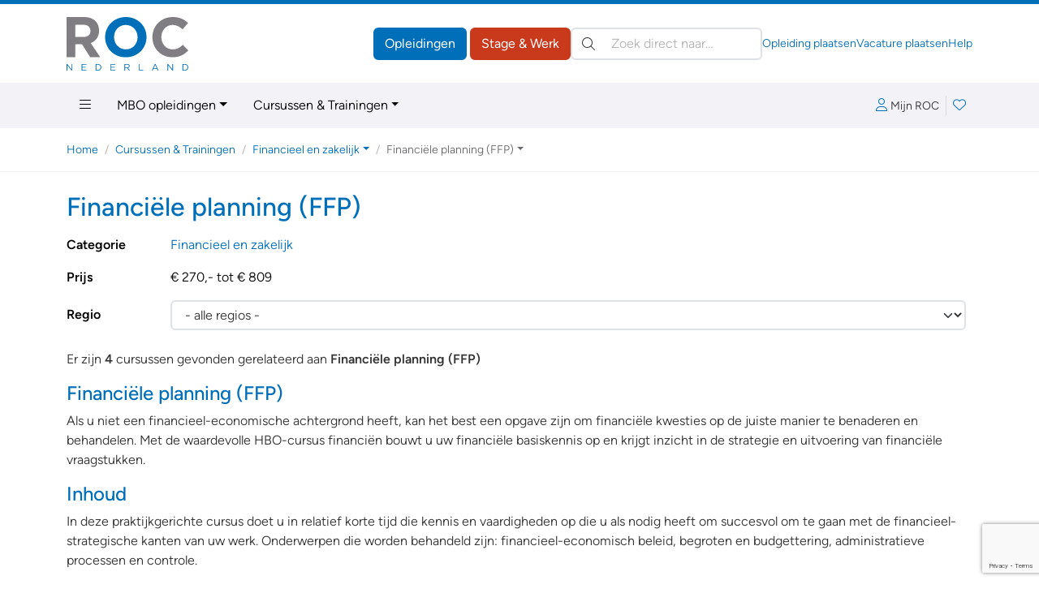

--- FILE ---
content_type: text/html; charset=ISO-8859-1
request_url: https://www.roc.nl/cursus-training/financieel-en-zakelijk/financiele-planning-ffp/
body_size: 84961
content:
<!DOCTYPE html>
<html lang="nl" data-bs-theme="opleidingen" class="h-100">
<head>
  <meta charset="iso-8859-1">
	<meta http-equiv="X-UA-Compatible" content="IE=edge">
	<meta name="viewport" content="width=device-width, initial-scale=1">
	<link rel="canonical" href="https://www.roc.nlcursus-training%2Ffinancieel-en-zakelijk%2Ffinanciele-planning-ffp%2F=" />
	<meta name="ccode" content="2342a37e89c23">

<!-- Google Tag Manager -->
<script>(function(w,d,s,l,i){w[l]=w[l]||[];w[l].push({'gtm.start':
new Date().getTime(),event:'gtm.js'});var f=d.getElementsByTagName(s)[0],
j=d.createElement(s),dl=l!='dataLayer'?'&l='+l:'';j.async=true;j.src=
'https://www.googletagmanager.com/gtm.js?id='+i+dl;f.parentNode.insertBefore(j,f);
})(window,document,'script','dataLayer','GTM-PQFBP9S');</script>
<!-- End Google Tag Manager -->
	<base href="https://www.roc.nl" />
	<title>Financiële planning (FFP) - Cursussen & Trainingen | ROC.nl</title>
	<meta name="author" lang="nl" content="Stichting ROC.nl">
	<meta name="copyright" lang="nl" content="© 1998 - 2026 Stichting ROC.nl">
	<meta name="description" lang="nl" content="Financiële planning (FFP) - Cursussen &amp; Trainingen">
	<meta name="robots" content="index, follow">

	<link href="https://data.roc.nl/css/roc3.min.css?1753164000" rel="stylesheet">
	<link rel="apple-touch-icon" sizes="180x180" href="https://data.roc.nl/img/favicon/roc/apple-touch-icon.png?1753164000">
	<link rel="icon" type="image/png" sizes="32x32" href="https://data.roc.nl/img/favicon/roc/favicon-32x32.png?1753164000">
	<link rel="icon" type="image/png" sizes="16x16" href="https://data.roc.nl/img/favicon/roc/favicon-16x16.png?1753164000">
	<link rel="manifest" href="https://data.roc.nl/img/favicon/roc/site.webmanifest?1753164000">
	<link rel="mask-icon" href="https://data.roc.nl/img/favicon/roc/safari-pinned-tab.svg?1753164000" color="#006fba">
	<link rel="shortcut icon" href="https://data.roc.nl/img/favicon/roc/favicon.ico?1753164000">
	<meta name="msapplication-TileColor" content="#ffffff">
	<meta name="msapplication-config" content="https://data.roc.nl/img/favicon/roc/browserconfig.xml?1753164000">
	<meta name="theme-color" content="#006fba">
	<link href="/opensearch.xml" rel="search" title="ROC.nl" type="application/opensearchdescription+xml">
	<script src="https://data.roc.nl/js/bootstrap.bundle.min.js"></script>
	<script src="https://data.roc.nl/js/jquery.3.7.1.min.js"></script>
</head>

<body role="document" class="d-flex flex-column h-100">
<header class="d-print-none border-top border-primary border-5">
    <div class="container py-0 py-md-3">
        <div class="d-none d-md-flex gap-3 align-items-center justify-content-start">
            <a href="/" class="header-logo" style="width: 150px; height: 65px">
                <svg version="1.1" id="Logo" xmlns="http://www.w3.org/2000/svg" xmlns:xlink="http://www.w3.org/1999/xlink" x="0px" y="0px"
	 viewBox="0 0 363.4 159.9" style="enable-background:new 0 0 363.4 159.9;" xml:space="preserve">
<style type="text/css">
	.fill-secondary{fill:#807E82;}
	.fill-primary{fill:#006FBA;}
</style>
<path class="fill-secondary" d="M70.8,120.2L45.9,81H25.8v39.2H0.2V0h53.1c27.4,0,43.8,16.4,43.8,40.3v0.3c0,18.8-10.1,31.5-24.9,37l28.4,42.5
	H70.8z M71.3,41.7c0-11-7.6-18.6-20.1-18.6H25.8v36.4h25.9c12.4,0,19.6-7.6,19.6-17.4V41.7z"/>
<path class="fill-primary" d="M176.7,120.2c-35.9,0-61.6-26.7-61.6-59.8v-0.3c0-33,26.1-60.1,61.9-60.1c35.9,0,61.6,26.7,61.6,59.8v0.3
	C238.6,93.1,212.5,120.2,176.7,120.2z M211.9,60.1c0-19.9-14.6-36.5-35.2-36.5s-34.9,16.3-34.9,36.2v0.3c0,19.9,14.6,36.5,35.2,36.5
	s34.9-16.3,34.9-36.2V60.1z"/>
<path class="fill-secondary" d="M315.8,120.2c-34.2,0-59.6-26.4-59.6-59.8v-0.3c0-33,24.9-60.1,60.6-60.1c21.9,0,35,7.3,45.8,17.9l-16.3,18.8
	c-9-8.1-18.1-13.1-29.7-13.1c-19.6,0-33.7,16.3-33.7,36.2v0.3c0,19.9,13.8,36.5,33.7,36.5c13.3,0,21.4-5.3,30.5-13.6l16.3,16.4
	C351.5,112.2,338.2,120.2,315.8,120.2z"/>
<path class="fill-primary" d="M14.4,140.3h2.2v19.6h-1.8L2.2,143.8v16.1H0v-19.6h2.1L14.4,156V140.3z"/>
<path class="fill-primary" d="M59.1,142.3h-12v6.7h10.7v2H47.2v6.9h12.1v2H45v-19.6h14.2V142.3z"/>
<path class="fill-primary" d="M93.4,159.9h-6.8v-19.6h6.8c6.2,0,10.4,4.2,10.4,9.8S99.5,159.9,93.4,159.9z M93.4,142.3h-4.6v15.5h4.6
	c5,0,8.1-3.4,8.1-7.7C101.5,145.7,98.3,142.3,93.4,142.3z"/>
<path class="fill-primary" d="M145.5,142.3h-12v6.7h10.7v2h-10.7v6.9h12.1v2h-14.3v-19.6h14.2V142.3z"/>
<path class="fill-primary" d="M186.4,159.9l-5.7-7.6h-5.6v7.6h-2.2v-19.6h8.4c4.3,0,7.1,2.3,7.1,5.9c0,3.3-2.2,5.2-5.3,5.7l6,8H186.4z
	 M181.2,142.3h-6v8h6c2.9,0,5-1.5,5-4.1C186.2,143.8,184.4,142.3,181.2,142.3z"/>
<path class="fill-primary" d="M216,140.3h2.2v17.6h11v2H216V140.3z"/>
<path class="fill-primary" d="M274.5,159.9h-2.4l-2.3-5.2h-10.7l-2.3,5.2h-2.3l8.9-19.7h2.1L274.5,159.9z M264.5,142.7l-4.5,10h8.9
	L264.5,142.7z"/>
<path class="fill-primary" d="M315.6,140.3h2.2v19.6H316l-12.7-16.1v16.1h-2.2v-19.6h2.1l12.3,15.7V140.3z"/>
<path class="fill-primary" d="M352.9,159.9h-6.8v-19.6h6.8c6.2,0,10.4,4.2,10.4,9.8S359.1,159.9,352.9,159.9z M352.9,142.3h-4.6v15.5h4.6
	c5,0,8.1-3.4,8.1-7.7C361.1,145.7,357.9,142.3,352.9,142.3z"/>
</svg>
            </a>
            <div class="d-flex flex-grow-1 gap-3 row-gap-1 align-items-center flex-column flex-xl-row">
                <div class="d-flex flex-grow-1 gap-3 align-items-center ms-auto">
                    <div class="header-buttons ms-auto flex-shrink-0">
                        <a href="/" class="btn btn-opleidingen">Opleidingen</a>
                        <a href="https://vacatures.roc.nl/" class="btn btn-vacatures">Stage &amp; Werk</a>
                    </div>
                    <search class="header-search" role="search">
                        <form action="/default.php" method="get">
                            <input type="hidden" name="fr" value="zoek">
                            <label class="visually-hidden">Zoeken:</label>
                            <div class="search-input position-relative">
                                <button type="submit" class="btn btn-link position-absolute top-50 translate-middle-y text-body p-1 lh-1 ms-2"><i class="fal fa-search"></i></button>
                                <input type="search" name="trefwoorden" value="" class="form-control ps-5 autocomplete autosubmit" placeholder="Zoek direct naar&hellip;" aria-label="Zoek direct naar&hellip;">
                            </div>
                        </form>
                    </search>
                </div>
                <div class="flex-shrink-0 header-links d-flex gap-3 small ms-auto">
                    <a href="https://leden.roc.nl/" target="_blank">Opleiding plaatsen</a>
                    <a href="https://bedrijven.roc.nl/" target="_blank">Vacature plaatsen</a>
                    <a href="/default.php?fr=help">Help</a>
                </div>
            </div>
        </div>
    </div>
    <nav class="navbar text-bg-light d-none d-md-block" id="navMain">
        <div class="container">
            <ul class="nav me-auto">
                <li class="nav-item dropdown dropdown-hover position-static">
                    <a href="#" class="nav-link" data-bs-toggle="dropdown" aria-expanded="false"><i class="fal fa-bars"></i></a>
                    <div class="dropdown-menu w-100 rounded-top-0 bg-light">
                        <div class="container py-3">
                            <div class="row row-cols-md-3 row-cols-xl-3 g-5">
                                <div class="col">
                                                                                <h4>Regulier onderwijs</h4>
                                            <div class="vstack gap-2">
			                                    <a href="/default.php?fr=opl&type=MBO&via=megamenu" data-href="/default.php?fr=opl&type=MBO&via=megamenu" title="Regulier onderwijs &raquo; MBO-opleidingen" class="text-body" >MBO-opleidingen</a><a href="/default.php?fr=opl&type=HBO&via=megamenu" data-href="/default.php?fr=opl&type=HBO&via=megamenu" title="Regulier onderwijs &raquo; HBO-opleidingen" class="text-body" >HBO-opleidingen</a><a href="/default.php?fr=traject&via=megamenu" data-href="/default.php?fr=traject&via=megamenu" title="Regulier onderwijs &raquo; MBO-HBO routes" class="text-body" >MBO-HBO routes</a><a href="/default.php?fr=opl&type=WON&via=megamenu" data-href="/default.php?fr=opl&type=WON&via=megamenu" title="Regulier onderwijs &raquo; Wetenschappelijk Onderwijs" class="text-body" >Wetenschappelijk Onderwijs</a><a href="/default.php?fr=opl&type=DEF&via=megamenu" data-href="/default.php?fr=opl&type=DEF&via=megamenu" title="Regulier onderwijs &raquo; Uniformberoepen" class="text-body" >Uniformberoepen</a>                                            </div>
		                                    <hr>                                            <h4>Particulier onderwijs</h4>
                                            <div class="vstack gap-2">
			                                    <a href="/default.php?fr=opl&type=CUR&via=megamenu" data-href="/default.php?fr=opl&type=CUR&via=megamenu" title="Particulier onderwijs &raquo; Cursussen &amp; Trainingen" class="text-body" >Cursussen & Trainingen</a><a href="/default.php?fr=opl&type=NT2&via=megamenu" data-href="/default.php?fr=opl&type=NT2&via=megamenu" title="Particulier onderwijs &raquo; Nederlandse Taal (NT2)" class="text-body" >Nederlandse Taal (NT2)</a><a href="/default.php?fr=opl&type=PAR&via=megamenu" data-href="/default.php?fr=opl&type=PAR&via=megamenu" title="Particulier onderwijs &raquo; Particulier onderwijs" class="text-body" >Particulier onderwijs</a><a href="/default.php?fr=opl&type=THS&via=megamenu" data-href="/default.php?fr=opl&type=THS&via=megamenu" title="Particulier onderwijs &raquo; Thuisstudies" class="text-body" >Thuisstudies</a><a href="/default.php?fr=opl&type=BDR&via=megamenu" data-href="/default.php?fr=opl&type=BDR&via=megamenu" title="Particulier onderwijs &raquo; Bedrijfsopleidingen" class="text-body" >Bedrijfsopleidingen</a><a href="/default.php?fr=incompany&via=megamenu" data-href="/default.php?fr=incompany&via=megamenu" title="Particulier onderwijs &raquo; Incompany trainingen" class="text-body" >Incompany trainingen</a>                                            </div>
		                                    </div><div class="col">                                            <h4>Tools</h4>
                                            <div class="vstack gap-2">
			                                    <a href="/default.php?fr=account&via=megamenu" data-href="/default.php?fr=account&via=megamenu" title="Tools &raquo; Mijn Loopbaan" class="text-body" >Mijn Loopbaan</a><a href="/default.php?fr=detectoren&via=megamenu" data-href="/default.php?fr=detectoren&via=megamenu" title="Tools &raquo; Test jouw talent!" class="text-body" >Test jouw talent!</a><a href="/kennisbank?via=megamenu" data-href="/kennisbank?via=megamenu" title="Tools &raquo; Kennisbank" class="text-body" >Kennisbank</a><a href="/default.php?fr=alg&subs=2&via=megamenu" data-href="/default.php?fr=alg&subs=2&via=megamenu" title="Tools &raquo; Interessante links" class="text-body" >Interessante links</a>                                            </div>
		                                    <hr>                                            <h4>Vacatures &amp; Stages</h4>
                                            <div class="vstack gap-2">
			                                    <a href="https://vacatures.roc.nl/default.php?fr=zoek&vt=vacature&via=megamenu" data-href="https://vacatures.roc.nl/default.php?fr=zoek&vt=vacature&via=megamenu" title="Vacatures &amp; Stages &raquo; Vacatures" class="text-body" >Vacatures</a><a href="https://vacatures.roc.nl/default.php?fr=zoek&vt=stage&via=megamenu" data-href="https://vacatures.roc.nl/default.php?fr=zoek&vt=stage&via=megamenu" title="Vacatures &amp; Stages &raquo; Stages" class="text-body" >Stages</a><a href="https://vacatures.roc.nl/default.php?fr=zoek&vt=bbl&via=megamenu" data-href="https://vacatures.roc.nl/default.php?fr=zoek&vt=bbl&via=megamenu" title="Vacatures &amp; Stages &raquo; BBL-plekken" class="text-body" >BBL-plekken</a><a href="https://vacatures.roc.nl/default.php?fr=zoek&vt=bijbaan&via=megamenu" data-href="https://vacatures.roc.nl/default.php?fr=zoek&vt=bijbaan&via=megamenu" title="Vacatures &amp; Stages &raquo; Bijbanen" class="text-body" >Bijbanen</a><a href="https://vacatures.roc.nl/default.php?fr=zoek&vt=vakantiewerk&via=megamenu" data-href="https://vacatures.roc.nl/default.php?fr=zoek&vt=vakantiewerk&via=megamenu" title="Vacatures &amp; Stages &raquo; Vakantiebanen" class="text-body" >Vakantiebanen</a>                                            </div>
		                                    </div><div class="col">                                            <h4>Hulp nodig?</h4>
                                            <div class="vstack gap-2">
			                                    <a href="/default.php?fr=help&via=megamenu" data-href="/default.php?fr=help&via=megamenu" title="Hulp nodig? &raquo; Help / FAQ" class="text-body" >Help / FAQ</a><a href="/default.php?fr=handicap&via=megamenu" data-href="/default.php?fr=handicap&via=megamenu" title="Hulp nodig? &raquo; Opleiding &amp; Handicap" class="text-body" >Opleiding & Handicap</a><a href="/default.php?fr=coaches&via=megamenu" data-href="/default.php?fr=coaches&via=megamenu" title="Hulp nodig? &raquo; Advies &amp; Begeleiding" class="text-body" >Advies & Begeleiding</a>                                            </div>
		                                    <hr>                                            <h4>Uw aanbod plaatsen</h4>
                                            <div class="vstack gap-2">
			                                    <a href="https://leden.roc.nl/?via=megamenu" data-href="https://leden.roc.nl/?via=megamenu" title="Uw aanbod plaatsen &raquo; Voor opleiders" class="text-body" target="_blank">Voor opleiders</a><a href="https://bedrijven.roc.nl/?via=megamenu" data-href="https://bedrijven.roc.nl/?via=megamenu" title="Uw aanbod plaatsen &raquo; Voor werkgevers" class="text-body" target="_blank">Voor werkgevers</a>                                            </div>
		                                                                    </div>
                            </div>
                        </div>
                    </div>
                </li>
                <li class="nav-item dropdown dropdown-hover">
                    <a href="#" class="nav-link dropdown-toggle" data-bs-toggle="dropdown" aria-expanded="false">MBO opleidingen</a>
                    <ul class="dropdown-menu">
                        <li><a class="dropdown-item" href="/default.php?fr=opl&type=MBO">Zoek een MBO opleiding</a></li>
                        <li><a class="dropdown-item" href="/default.php?fr=opl&type=MBO&subs=aanbieders">MBO aanbieders</a></li>
                        <li><a class="dropdown-item" href="/default.php?fr=opl&type=MBO&subs=plaatsen">MBO aanbieders per plaats</a></li>
                        <li><a class="dropdown-item" href="/default.php?fr=opl&type=DEF">Uniformberoepen</a></li>
                        <li><a class="dropdown-item" href="/default.php?fr=zoek&type=MBO&leerweg=VTO&tab=opleidingen">Alle BOL opleidingen</a></li>
                        <li><a class="dropdown-item" href="/default.php?fr=zoek&type=MBO&leerweg=DTO&tab=opleidingen">Alle BBL opleidingen</a></li>
                        <li><a class="dropdown-item" href="/default.php?fr=zoek&type=MBO&niveau=1&tab=opleidingen">MBO opleidingen niveau 1</a></li>
                        <li><a class="dropdown-item" href="/default.php?fr=zoek&type=MBO&niveau=2&tab=opleidingen">MBO opleidingen niveau 2</a></li>
                        <li><a class="dropdown-item" href="/default.php?fr=zoek&type=MBO&niveau=3&tab=opleidingen">MBO opleidingen niveau 3</a></li>
                        <li><a class="dropdown-item" href="/default.php?fr=zoek&type=MBO&niveau=4&tab=opleidingen">MBO opleidingen niveau 4</a></li>
                    </ul>
                </li>
                <li class="nav-item dropdown dropdown-hover">
                    <a href="#" class="nav-link dropdown-toggle" data-bs-toggle="dropdown" aria-expanded="false">Cursussen &amp; Trainingen</a>
                    <ul class="dropdown-menu">
                        <li><a class="dropdown-item" href="/default.php?fr=opl&type=CUR">Zoek een cursus/training</a></li>
                        <li><a class="dropdown-item" href="/default.php?fr=opl&type=PAR">Particulier onderwijs</a></li>
                        <li><a class="dropdown-item" href="/default.php?fr=opl&type=THS">Thuisstudies</a></li>
                        <li><a class="dropdown-item" href="/default.php?fr=opl&type=BDR">Bedrijfsopleidingen</a></li>
                        <li><a class="dropdown-item" href="/default.php?fr=incompany">Incompany trainingen</a></li>
                        <li><a class="dropdown-item" href="/default.php?fr=opl&type=NT2#">Nederlandse Taal (NT2)</a></li>
                        <li><a class="dropdown-item" href="/default.php?fr=opl&type=CUR">Cursussen op onderwerp</a></li>
                    </ul>
                </li>
            </ul>
            <div class="navbar-icons d-flex gap-2 align-items-center">
	            <a href="#loginBar" class="px-2 lh-2" data-bs-toggle="offcanvas" data-bs-target="#loginBar" aria-controls="loginBar"><i class="fal fa-user me-1"></i><span class="text-body small">Mijn ROC</span></a>
                    <div class="vr"></div>
                <a href="#favoriteBar" class="position-relative px-2 lh-2" data-bs-toggle="offcanvas" data-bs-target="#favoriteBar" aria-controls="favoriteBar"><i class="fal fa-heart"></i><span class="position-absolute top-0 start-100 translate-middle badge bg-success fw-normal favorite-count" data-count="0">0</span></a>
            </div>
        </div>
    </nav>
    
    <nav class="navbar text-bg-light d-md-none">
        <div class="container-fluid">
            <a href="/" class="header-logo" style="width: 74px; height: 32px">
		        <svg version="1.1" id="Logo" xmlns="http://www.w3.org/2000/svg" xmlns:xlink="http://www.w3.org/1999/xlink" x="0px" y="0px"
	 viewBox="0 0 363.4 159.9" style="enable-background:new 0 0 363.4 159.9;" xml:space="preserve">
<style type="text/css">
	.fill-secondary{fill:#807E82;}
	.fill-primary{fill:#006FBA;}
</style>
<path class="fill-secondary" d="M70.8,120.2L45.9,81H25.8v39.2H0.2V0h53.1c27.4,0,43.8,16.4,43.8,40.3v0.3c0,18.8-10.1,31.5-24.9,37l28.4,42.5
	H70.8z M71.3,41.7c0-11-7.6-18.6-20.1-18.6H25.8v36.4h25.9c12.4,0,19.6-7.6,19.6-17.4V41.7z"/>
<path class="fill-primary" d="M176.7,120.2c-35.9,0-61.6-26.7-61.6-59.8v-0.3c0-33,26.1-60.1,61.9-60.1c35.9,0,61.6,26.7,61.6,59.8v0.3
	C238.6,93.1,212.5,120.2,176.7,120.2z M211.9,60.1c0-19.9-14.6-36.5-35.2-36.5s-34.9,16.3-34.9,36.2v0.3c0,19.9,14.6,36.5,35.2,36.5
	s34.9-16.3,34.9-36.2V60.1z"/>
<path class="fill-secondary" d="M315.8,120.2c-34.2,0-59.6-26.4-59.6-59.8v-0.3c0-33,24.9-60.1,60.6-60.1c21.9,0,35,7.3,45.8,17.9l-16.3,18.8
	c-9-8.1-18.1-13.1-29.7-13.1c-19.6,0-33.7,16.3-33.7,36.2v0.3c0,19.9,13.8,36.5,33.7,36.5c13.3,0,21.4-5.3,30.5-13.6l16.3,16.4
	C351.5,112.2,338.2,120.2,315.8,120.2z"/>
<path class="fill-primary" d="M14.4,140.3h2.2v19.6h-1.8L2.2,143.8v16.1H0v-19.6h2.1L14.4,156V140.3z"/>
<path class="fill-primary" d="M59.1,142.3h-12v6.7h10.7v2H47.2v6.9h12.1v2H45v-19.6h14.2V142.3z"/>
<path class="fill-primary" d="M93.4,159.9h-6.8v-19.6h6.8c6.2,0,10.4,4.2,10.4,9.8S99.5,159.9,93.4,159.9z M93.4,142.3h-4.6v15.5h4.6
	c5,0,8.1-3.4,8.1-7.7C101.5,145.7,98.3,142.3,93.4,142.3z"/>
<path class="fill-primary" d="M145.5,142.3h-12v6.7h10.7v2h-10.7v6.9h12.1v2h-14.3v-19.6h14.2V142.3z"/>
<path class="fill-primary" d="M186.4,159.9l-5.7-7.6h-5.6v7.6h-2.2v-19.6h8.4c4.3,0,7.1,2.3,7.1,5.9c0,3.3-2.2,5.2-5.3,5.7l6,8H186.4z
	 M181.2,142.3h-6v8h6c2.9,0,5-1.5,5-4.1C186.2,143.8,184.4,142.3,181.2,142.3z"/>
<path class="fill-primary" d="M216,140.3h2.2v17.6h11v2H216V140.3z"/>
<path class="fill-primary" d="M274.5,159.9h-2.4l-2.3-5.2h-10.7l-2.3,5.2h-2.3l8.9-19.7h2.1L274.5,159.9z M264.5,142.7l-4.5,10h8.9
	L264.5,142.7z"/>
<path class="fill-primary" d="M315.6,140.3h2.2v19.6H316l-12.7-16.1v16.1h-2.2v-19.6h2.1l12.3,15.7V140.3z"/>
<path class="fill-primary" d="M352.9,159.9h-6.8v-19.6h6.8c6.2,0,10.4,4.2,10.4,9.8S359.1,159.9,352.9,159.9z M352.9,142.3h-4.6v15.5h4.6
	c5,0,8.1-3.4,8.1-7.7C361.1,145.7,357.9,142.3,352.9,142.3z"/>
</svg>
            </a>
            <button class="navbar-toggler" type="button" data-bs-toggle="offcanvas" data-bs-target="#mainNav" aria-controls="mainNav" aria-label="Toggle navigation">
                <span class="navbar-toggler-icon"></span>
            </button>
            <div class="offcanvas offcanvas-end" tabindex="-1" id="mainNav" aria-labelledby="mainNavLabel">
                <div class="offcanvas-header">
                    <a href="#loginBar" class="px-2 lh-2" data-bs-toggle="offcanvas" data-bs-target="#loginBar" aria-controls="loginBar"><i class="fal fa-user me-1"></i><span class="text-body small">Mijn ROC</span></a>
                        <div class="vr"></div>
                    <a href="#favoriteBar" class="position-relative px-2 lh-2" data-bs-toggle="offcanvas" data-bs-target="#favoriteBar" aria-controls="favoriteBar"><i class="fal fa-heart"></i><span class="position-absolute top-0 start-100 translate-middle badge bg-success fw-normal favorite-count" data-count="0">0</span></a>
                    <button type="button" class="btn-close" data-bs-dismiss="offcanvas" aria-label="Close"></button>
                </div>
                <div class="offcanvas-body d-flex flex-column p-0">
                    <search class="header-search p-3 border-top bg-light" role="search">
                        <form action="/default.php" method="get">
                            <input type="hidden" name="fr" value="zoek">
                            <label class="visually-hidden">Zoeken:</label>
                            <div class="search-input position-relative">
                                <button type="submit" class="btn btn-link position-absolute top-50 translate-middle-y text-body p-1 lh-1 ms-2"><i class="fal fa-search"></i></button>
                                <input type="search" name="trefwoorden" value="" class="form-control ps-5" placeholder="Zoek direct naar?" aria-label="Zoek direct naar?">
                            </div>
                        </form>
                    </search>
                    <ul class="navbar-nav border-top">
				        <li class="nav-item p-0 m-0 dropdown border-bottom">
  <a href="#" class="nav-link py-2 px-3 d-flex gap-2 align-items-center jusify-content-between" role="button" data-bs-toggle="dropdown" data-bs-auto-close="outside" aria-expanded="false"><span>Regulier onderwijs</span><i class="dropdown-icon ms-auto fal fa-angle-right"></i></a>
	<ul class="dropdown-menu rounded-0 border-0 m-0 p-0" role="menu">
        <li>
            <a class="dropdown-item border-bottom small py-2 px-3 d-flex gap-2 align-items-center jusify-content-between" href="#" role="button" data-bs-toggle="dropdown" data-bs-auto-close="false" aria-expanded="false" data-href="/default.php?fr=opl&type=MBO" title="Regulier onderwijs &raquo; MBO-opleidingen" ><span>MBO-opleidingen</span><i class="dropdown-icon ms-auto fal fa-angle-right"></i></a>
            <ul class="dropdown-menu rounded-0 border-0 m-0 p-0" role="menu">
             <li>
                 <a class="dropdown-item border-bottom small py-2 px-3" href="/default.php?fr=opl&type=MBO&subs=plaatsen" title="Regulier onderwijs &raquo; MBO-opleidingen &raquo; Plaatsen" >Plaatsen</a>
            	</li>
             <li>
                 <a class="dropdown-item border-bottom small py-2 px-3" href="/default.php?fr=opl&type=MBO&subs=aanbieders" title="Regulier onderwijs &raquo; MBO-opleidingen &raquo; Aanbieders" >Aanbieders</a>
            	</li>
            </ul>
        </li>
        <li>
            <a class="dropdown-item border-bottom small py-2 px-3 d-flex gap-2 align-items-center jusify-content-between" href="/default.php?fr=opl&type=HBO" title="Regulier onderwijs &raquo; HBO-opleidingen" ><span>HBO-opleidingen</span></a>
        </li>
        <li>
            <a class="dropdown-item border-bottom small py-2 px-3 d-flex gap-2 align-items-center jusify-content-between" href="/default.php?fr=traject" title="Regulier onderwijs &raquo; MBO-HBO routes" ><span>MBO-HBO routes</span></a>
        </li>
        <li>
            <a class="dropdown-item border-bottom small py-2 px-3 d-flex gap-2 align-items-center jusify-content-between" href="/default.php?fr=opl&type=WON" title="Regulier onderwijs &raquo; Wetenschappelijk Onderwijs" ><span>Wetenschappelijk Onderwijs</span></a>
        </li>
        <li>
            <a class="dropdown-item border-bottom small py-2 px-3 d-flex gap-2 align-items-center jusify-content-between" href="/default.php?fr=opl&type=DEF" title="Regulier onderwijs &raquo; Uniformberoepen" ><span>Uniformberoepen</span></a>
        </li>
	</ul>
</li>
<li class="nav-item p-0 m-0 dropdown border-bottom">
  <a href="#" class="nav-link py-2 px-3 d-flex gap-2 align-items-center jusify-content-between" role="button" data-bs-toggle="dropdown" data-bs-auto-close="outside" aria-expanded="false"><span>Particulier onderwijs</span><i class="dropdown-icon ms-auto fal fa-angle-right"></i></a>
	<ul class="dropdown-menu rounded-0 border-0 m-0 p-0" role="menu">
        <li>
            <a class="dropdown-item border-bottom small py-2 px-3 d-flex gap-2 align-items-center jusify-content-between" href="/default.php?fr=opl&type=CUR" title="Particulier onderwijs &raquo; Cursussen &amp; Trainingen" ><span>Cursussen & Trainingen</span></a>
        </li>
        <li>
            <a class="dropdown-item border-bottom small py-2 px-3 d-flex gap-2 align-items-center jusify-content-between" href="/default.php?fr=opl&type=NT2" title="Particulier onderwijs &raquo; Nederlandse Taal (NT2)" ><span>Nederlandse Taal (NT2)</span></a>
        </li>
        <li>
            <a class="dropdown-item border-bottom small py-2 px-3 d-flex gap-2 align-items-center jusify-content-between" href="/default.php?fr=opl&type=PAR" title="Particulier onderwijs &raquo; Particulier onderwijs" ><span>Particulier onderwijs</span></a>
        </li>
        <li>
            <a class="dropdown-item border-bottom small py-2 px-3 d-flex gap-2 align-items-center jusify-content-between" href="/default.php?fr=opl&type=THS" title="Particulier onderwijs &raquo; Thuisstudies" ><span>Thuisstudies</span></a>
        </li>
        <li>
            <a class="dropdown-item border-bottom small py-2 px-3 d-flex gap-2 align-items-center jusify-content-between" href="/default.php?fr=opl&type=BDR" title="Particulier onderwijs &raquo; Bedrijfsopleidingen" ><span>Bedrijfsopleidingen</span></a>
        </li>
        <li>
            <a class="dropdown-item border-bottom small py-2 px-3 d-flex gap-2 align-items-center jusify-content-between" href="/default.php?fr=incompany" title="Particulier onderwijs &raquo; Incompany trainingen" ><span>Incompany trainingen</span></a>
        </li>
	</ul>
</li>
<li class="nav-item p-0 m-0 dropdown border-bottom">
  <a href="#" class="nav-link py-2 px-3 d-flex gap-2 align-items-center jusify-content-between" role="button" data-bs-toggle="dropdown" data-bs-auto-close="outside" aria-expanded="false"><span>Overig&hellip;</span><i class="dropdown-icon ms-auto fal fa-angle-right"></i></a>
	<ul class="dropdown-menu rounded-0 border-0 m-0 p-0" role="menu">
        <li>
            <a class="dropdown-item border-bottom small py-2 px-3 d-flex gap-2 align-items-center jusify-content-between" href="/default.php?fr=od" title="Overig&hellip; &raquo; Open dagen" ><span>Open dagen</span></a>
        </li>
        <li>
            <a class="dropdown-item border-bottom small py-2 px-3 d-flex gap-2 align-items-center jusify-content-between" href="/default.php?fr=beroep" title="Overig&hellip; &raquo; Beroepen" ><span>Beroepen</span></a>
        </li>
        <li>
            <a class="dropdown-item border-bottom small py-2 px-3 d-flex gap-2 align-items-center jusify-content-between" href="/default.php?fr=kenniscentra" title="Overig&hellip; &raquo; Kenniscentra" ><span>Kenniscentra</span></a>
        </li>
        <li>
            <a class="dropdown-item border-bottom small py-2 px-3 d-flex gap-2 align-items-center jusify-content-between" href="/default.php?fr=alg&subs=1" title="Overig&hellip; &raquo; Over ROC.nl" ><span>Over ROC.nl</span></a>
        </li>
	</ul>
</li>
<li class="nav-item p-0 m-0 dropdown border-bottom">
  <a href="#" class="nav-link py-2 px-3 d-flex gap-2 align-items-center jusify-content-between" role="button" data-bs-toggle="dropdown" data-bs-auto-close="outside" aria-expanded="false"><span>Vacatures &amp; Stages</span><i class="dropdown-icon ms-auto fal fa-angle-right"></i></a>
	<ul class="dropdown-menu rounded-0 border-0 m-0 p-0" role="menu">
        <li>
            <a class="dropdown-item border-bottom small py-2 px-3 d-flex gap-2 align-items-center jusify-content-between" href="https://vacatures.roc.nl/default.php?fr=zoek&vt=vacature" title="Vacatures &amp; Stages &raquo; Vacatures" ><span>Vacatures</span></a>
        </li>
        <li>
            <a class="dropdown-item border-bottom small py-2 px-3 d-flex gap-2 align-items-center jusify-content-between" href="https://vacatures.roc.nl/default.php?fr=zoek&vt=stage" title="Vacatures &amp; Stages &raquo; Stages" ><span>Stages</span></a>
        </li>
        <li>
            <a class="dropdown-item border-bottom small py-2 px-3 d-flex gap-2 align-items-center jusify-content-between" href="https://vacatures.roc.nl/default.php?fr=zoek&vt=bbl" title="Vacatures &amp; Stages &raquo; BBL-plekken" ><span>BBL-plekken</span></a>
        </li>
        <li>
            <a class="dropdown-item border-bottom small py-2 px-3 d-flex gap-2 align-items-center jusify-content-between" href="https://vacatures.roc.nl/default.php?fr=zoek&vt=bijbaan" title="Vacatures &amp; Stages &raquo; Bijbanen" ><span>Bijbanen</span></a>
        </li>
        <li>
            <a class="dropdown-item border-bottom small py-2 px-3 d-flex gap-2 align-items-center jusify-content-between" href="https://vacatures.roc.nl/default.php?fr=zoek&vt=vakantiewerk" title="Vacatures &amp; Stages &raquo; Vakantiebanen" ><span>Vakantiebanen</span></a>
        </li>
	</ul>
</li>
<li class="nav-item p-0 m-0 dropdown border-bottom">
  <a href="#" class="nav-link py-2 px-3 d-flex gap-2 align-items-center jusify-content-between" role="button" data-bs-toggle="dropdown" data-bs-auto-close="outside" aria-expanded="false"><span>Hulp nodig?</span><i class="dropdown-icon ms-auto fal fa-angle-right"></i></a>
	<ul class="dropdown-menu rounded-0 border-0 m-0 p-0" role="menu">
        <li>
            <a class="dropdown-item border-bottom small py-2 px-3 d-flex gap-2 align-items-center jusify-content-between" href="/default.php?fr=help" title="Hulp nodig? &raquo; Help / FAQ" ><span>Help / FAQ</span></a>
        </li>
        <li>
            <a class="dropdown-item border-bottom small py-2 px-3 d-flex gap-2 align-items-center jusify-content-between" href="/default.php?fr=handicap" title="Hulp nodig? &raquo; Opleiding &amp; Handicap" ><span>Opleiding & Handicap</span></a>
        </li>
        <li>
            <a class="dropdown-item border-bottom small py-2 px-3 d-flex gap-2 align-items-center jusify-content-between" href="/default.php?fr=coaches" title="Hulp nodig? &raquo; Advies &amp; Begeleiding" ><span>Advies & Begeleiding</span></a>
        </li>
	</ul>
</li>
<li class="nav-item p-0 m-0 dropdown border-bottom">
  <a href="#" class="nav-link py-2 px-3 d-flex gap-2 align-items-center jusify-content-between" role="button" data-bs-toggle="dropdown" data-bs-auto-close="outside" aria-expanded="false"><span>Tools</span><i class="dropdown-icon ms-auto fal fa-angle-right"></i></a>
	<ul class="dropdown-menu rounded-0 border-0 m-0 p-0" role="menu">
        <li>
            <a class="dropdown-item border-bottom small py-2 px-3 d-flex gap-2 align-items-center jusify-content-between" href="/default.php?fr=account" title="Tools &raquo; Mijn Loopbaan" ><span>Mijn Loopbaan</span></a>
        </li>
        <li>
            <a class="dropdown-item border-bottom small py-2 px-3 d-flex gap-2 align-items-center jusify-content-between" href="/default.php?fr=detectoren" title="Tools &raquo; Test jouw talent!" ><span>Test jouw talent!</span></a>
        </li>
        <li>
            <a class="dropdown-item border-bottom small py-2 px-3 d-flex gap-2 align-items-center jusify-content-between" href="/kennisbank" title="Tools &raquo; Kennisbank" ><span>Kennisbank</span></a>
        </li>
        <li>
            <a class="dropdown-item border-bottom small py-2 px-3 d-flex gap-2 align-items-center jusify-content-between" href="/default.php?fr=alg&subs=2" title="Tools &raquo; Interessante links" ><span>Interessante links</span></a>
        </li>
	</ul>
</li>
<li class="nav-item p-0 m-0 dropdown border-bottom">
  <a href="#" class="nav-link py-2 px-3 d-flex gap-2 align-items-center jusify-content-between" role="button" data-bs-toggle="dropdown" data-bs-auto-close="outside" aria-expanded="false"><span>Uw aanbod plaatsen</span><i class="dropdown-icon ms-auto fal fa-angle-right"></i></a>
	<ul class="dropdown-menu rounded-0 border-0 m-0 p-0" role="menu">
        <li>
            <a class="dropdown-item border-bottom small py-2 px-3 d-flex gap-2 align-items-center jusify-content-between" href="https://leden.roc.nl/" title="Uw aanbod plaatsen &raquo; Voor opleiders" target="_blank"><span>Voor opleiders</span></a>
        </li>
        <li>
            <a class="dropdown-item border-bottom small py-2 px-3 d-flex gap-2 align-items-center jusify-content-between" href="https://bedrijven.roc.nl/" title="Uw aanbod plaatsen &raquo; Voor werkgevers" target="_blank"><span>Voor werkgevers</span></a>
        </li>
	</ul>
</li>
<li class="nav-item p-0 m-0 dropdown border-bottom">
  <a href="#" class="nav-link py-2 px-3 d-flex gap-2 align-items-center jusify-content-between" role="button" data-bs-toggle="dropdown" data-bs-auto-close="outside" aria-expanded="false"><span>Internet TV</span><i class="dropdown-icon ms-auto fal fa-angle-right"></i></a>
	<ul class="dropdown-menu rounded-0 border-0 m-0 p-0" role="menu">
        <li>
            <a class="dropdown-item border-bottom small py-2 px-3 d-flex gap-2 align-items-center jusify-content-between" href="https://www.roc.nl/default.php?fr=video&type=BBB" title="Internet TV &raquo; Beroep in beeld" ><span>Beroep in beeld</span></a>
        </li>
        <li>
            <a class="dropdown-item border-bottom small py-2 px-3 d-flex gap-2 align-items-center jusify-content-between" href="https://www.roc.nl/default.php?fr=video&type=KEV" title="Internet TV &raquo; School in beeld" ><span>School in beeld</span></a>
        </li>
        <li>
            <a class="dropdown-item border-bottom small py-2 px-3 d-flex gap-2 align-items-center jusify-content-between" href="https://www.roc.nl/default.php?fr=video&type=SPI" title="Internet TV &raquo; Specials in beeld" ><span>Specials in beeld</span></a>
        </li>
        <li>
            <a class="dropdown-item border-bottom small py-2 px-3 d-flex gap-2 align-items-center jusify-content-between" href="https://www.roc.nl/default.php?fr=video&type=BIB" title="Internet TV &raquo; Bedrijf in beeld" ><span>Bedrijf in beeld</span></a>
        </li>
	</ul>
</li>
                    </ul>
                    <div class="header-buttons mt-auto p-3 text-center">
                        <a href="/" class="btn btn-opleidingen">Opleidingen</a>
                        <a href="https://vacatures.roc.nl/" class="btn btn-vacatures">Stage &amp; Werk</a>
                    </div>
                </div>
            </div>
        </div>
    </nav>

    <!-- offcanvas elementen -->
	<div class="offcanvas offcanvas-end p-3" tabindex="-1" id="loginBar" aria-labelledby="loginBarLabel">
        <div class="offcanvas-header">
            <h5 class="offcanvas-title" id="loginBarLabel">Inloggen</h5>
            <button type="button" class="btn-close" data-bs-dismiss="offcanvas" aria-label="Close"></button>
        </div>
        <div class="offcanvas-body">
            <form id="loginForm" method="post" action="/default.php?fr=account&log=1">
                <input type="hidden" name="csrf_token" value="123711d3add540d5fa70c3122e06a0cc10a3fae39a7f46791eed59dc798d5f59">
                <input type="hidden" name="g-recaptcha-response" data-recaptcha="loginForm" id="frm6a7efb9d92228e04807ceab553ed7500" />                <div class="mb-3 form-floating">
                    <input type="text" class="form-control d-none" id="gebruikersnaam" name="gebruikersnaam" placeholder="" tabindex="-1" autocomplete="new-password">
                    <input type="text" class="form-control" id="username" name="inlognaam" placeholder="Gebruikersnaam" required>
                    <label for="username" class="form-label">Gebruikersnaam</label>
                </div>
                <div class="mb-3 form-floating">
                    <input type="password" class="form-control" id="password" name="wachtwoord" placeholder="Wachtwoord" required>
                    <label for="password" class="form-label">Wachtwoord</label>
                </div>
                <!--
                <div class="form-check mb-3">
                    <input class="form-check-input" type="checkbox" value="" id="rememberMe">
                    <label class="form-check-label" for="rememberMe">Onthoud mij</label>
                </div>
                -->
                <button type="submit" class="btn btn-primary mb-3">Inloggen</button>
                <p><a href="javascript:wachtwoord()" class="text-decoration-underline">Wachtwoord vergeten?</a></p>
                <hr>
                Heb je nog geen account?<br /><a href="/default.php?fr=account">Maak er dan een aan</a>
            </form>
        </div>
    </div>
        <div class="offcanvas offcanvas-end" tabindex="-1" id="favoriteBar" aria-labelledby="favoriteBarLabel">
        <div class="offcanvas-header p-3">
            <h5 class="offcanvas-title" id="favoriteBarLabel">Mijn favorieten</h5>
            <button type="button" class="btn-close" data-bs-dismiss="offcanvas" aria-label="Close"></button>
        </div>
        <div class="offcanvas-body favorite-list">
			<em>Er zijn nog geen favorieten toevoegd</em>        </div>
    </div>
</header>
    <section class="border-bottom border-light py-3 small d-print-none d-none d-md-block">
        <div class="container">
            <ol class="breadcrumb flex-nowrap">
  <li class="breadcrumb-item"><a href="/" title="Home">Home</a></li>
  <li class="breadcrumb-item"><a href="/cursus-training/" title="Cursussen &amp; Trainingen">Cursussen & Trainingen</a></li>
  <li class="breadcrumb-item dropdown dropdown-hover"><a href="/cursus-training/financieel-en-zakelijk" title="Financieel en zakelijk" class="dropdown-toggle" role="button" data-bs-toggle="dropdown">Financieel en zakelijk</a><ul class="dropdown-menu"><li><a href="/cursus-training/administratief-en-secretarieel/" title="Administratief en Secretarieel" class="dropdown-item">Administratief en Secretarieel</a></li><li><a href="/cursus-training/arbo-en-veiligheid/" title="Arbo en Veiligheid" class="dropdown-item">Arbo en Veiligheid</a></li><li><a href="/cursus-training/beauty-en-mode/" title="Beauty en Mode" class="dropdown-item">Beauty en Mode</a></li><li><a href="/cursus-training/bouw-en-techniek/" title="Bouw en Techniek" class="dropdown-item">Bouw en Techniek</a></li><li><a href="/cursus-training/communicatie/" title="Communicatie" class="dropdown-item">Communicatie</a></li><li><a href="/cursus-training/detailhandel-en-horeca/" title="Detailhandel en Horeca" class="dropdown-item">Detailhandel en Horeca</a></li><li><a href="/cursus-training/dieren-en-milieu/" title="Dieren en Milieu" class="dropdown-item">Dieren en Milieu</a></li><li><a href="/cursus-training/evc-en-loopbaan/" title="EVC en Loopbaan" class="dropdown-item">EVC en Loopbaan</a></li><li><a href="/cursus-training/facilitair/" title="Facilitair" class="dropdown-item">Facilitair</a></li><li><a href="/cursus-training/financieel-en-zakelijk/" title="Financieel en zakelijk" class="dropdown-item active">Financieel en zakelijk</a></li><li><a href="/cursus-training/grafimedia/" title="Grafimedia" class="dropdown-item">Grafimedia</a></li><li><a href="/cursus-training/hr-en-organisatie/" title="HR en Organisatie" class="dropdown-item">HR en Organisatie</a></li><li><a href="/cursus-training/hobby-en-cultuur/" title="Hobby en Cultuur" class="dropdown-item">Hobby en Cultuur</a></li><li><a href="/cursus-training/juridisch/" title="Juridisch" class="dropdown-item">Juridisch</a></li><li><a href="/cursus-training/makelaardij-en-vastgoed/" title="Makelaardij en Vastgoed" class="dropdown-item">Makelaardij en Vastgoed</a></li><li><a href="/cursus-training/management-en-beleid/" title="Management en Beleid" class="dropdown-item">Management en Beleid</a></li><li><a href="/cursus-training/marketing-en-sales/" title="Marketing en Sales" class="dropdown-item">Marketing en Sales</a></li><li><a href="/cursus-training/onderwijs/" title="Onderwijs" class="dropdown-item">Onderwijs</a></li><li><a href="/cursus-training/psychologie/" title="Psychologie" class="dropdown-item">Psychologie</a></li><li><a href="/cursus-training/rijopleidingen/" title="Rijopleidingen" class="dropdown-item">Rijopleidingen</a></li><li><a href="/cursus-training/software-en-ict/" title="Software en ICT" class="dropdown-item">Software en ICT</a></li><li><a href="/cursus-training/sport-en-vrije-tijd/" title="Sport en Vrije tijd" class="dropdown-item">Sport en Vrije tijd</a></li><li><a href="/cursus-training/talen/" title="Talen" class="dropdown-item">Talen</a></li><li><a href="/cursus-training/toerisme-en-recreatie/" title="Toerisme en Recreatie" class="dropdown-item">Toerisme en Recreatie</a></li><li><a href="/cursus-training/transport-en-logistiek/" title="Transport en Logistiek" class="dropdown-item">Transport en Logistiek</a></li><li><a href="/cursus-training/voeding/" title="Voeding" class="dropdown-item">Voeding</a></li><li><a href="/cursus-training/voortgezet-onderwijs/" title="Voortgezet onderwijs" class="dropdown-item">Voortgezet onderwijs</a></li><li><a href="/cursus-training/zorg-en-welzijn/" title="Zorg en Welzijn" class="dropdown-item">Zorg en Welzijn</a></li></ul></li>
  <li class="breadcrumb-item active dropdown dropdown-hover"><span title="Financi&euml;le planning (FFP)" class="dropdown-toggle" role="button" data-bs-toggle="dropdown">Financiële planning (FFP)</span><ul class="dropdown-menu"><li><a href="/cursus-training/financieel-en-zakelijk/accountancy/" title="Accountancy" class="dropdown-item">Accountancy</a></li><li><a href="/cursus-training/financieel-en-zakelijk/assistent-controller/" title="Assistent Controller" class="dropdown-item">Assistent Controller</a></li><li><a href="/cursus-training/financieel-en-zakelijk/auditing/" title="Auditing" class="dropdown-item">Auditing</a></li><li><a href="/cursus-training/financieel-en-zakelijk/bedrijfseconomie/" title="Bedrijfseconomie" class="dropdown-item">Bedrijfseconomie</a></li><li><a href="/cursus-training/financieel-en-zakelijk/bedrijfseconomie-1/" title="Bedrijfseconomie" class="dropdown-item">Bedrijfseconomie</a></li><li><a href="/cursus-training/financieel-en-zakelijk/belasting/" title="Belasting" class="dropdown-item">Belasting</a></li><li><a href="/cursus-training/financieel-en-zakelijk/beleggen/" title="Beleggen" class="dropdown-item">Beleggen</a></li><li><a href="/cursus-training/financieel-en-zakelijk/beleggen-voor-beginners/" title="Beleggen voor beginners" class="dropdown-item">Beleggen voor beginners</a></li><li><a href="/cursus-training/financieel-en-zakelijk/commercieel-medewerker/" title="Commercieel Medewerker" class="dropdown-item">Commercieel Medewerker </a></li><li><a href="/cursus-training/financieel-en-zakelijk/consulent/" title="Consulent" class="dropdown-item">Consulent</a></li><li><a href="/cursus-training/financieel-en-zakelijk/controlling/" title="Controlling" class="dropdown-item">Controlling</a></li><li><a href="/cursus-training/financieel-en-zakelijk/debiteuren/" title="Debiteuren" class="dropdown-item">Debiteuren</a></li><li><a href="/cursus-training/financieel-en-zakelijk/economie/" title="Economie" class="dropdown-item">Economie</a></li><li><a href="/cursus-training/financieel-en-zakelijk/financial-assistant/" title="Financial Assistant" class="dropdown-item">Financial Assistant</a></li><li><a href="/cursus-training/financieel-en-zakelijk/financieel-management/" title="Financieel management" class="dropdown-item">Financieel management</a></li><li><a href="/cursus-training/financieel-en-zakelijk/financiele-administratie/" title="Financiele Administratie" class="dropdown-item">Financiele Administratie</a></li><li><a href="/cursus-training/financieel-en-zakelijk/financiele-planning-ffp/" title="Financi&euml;le planning (FFP)" class="dropdown-item active">Financiële planning (FFP)</a></li><li><a href="/cursus-training/financieel-en-zakelijk/fiscaal-recht/" title="Fiscaal recht" class="dropdown-item">Fiscaal recht</a></li><li><a href="/cursus-training/financieel-en-zakelijk/hypotheekadviseur/" title="Hypotheekadviseur" class="dropdown-item">Hypotheekadviseur</a></li><li><a href="/cursus-training/financieel-en-zakelijk/master-of-business-administration-mba/" title="Master of Business Administration (MBA)" class="dropdown-item">Master of Business Administration (MBA)</a></li><li><a href="/cursus-training/financieel-en-zakelijk/Praktijkdiplom Financiee Ondernemer/" title="Praktijkdiploma Financieel Ondernemer" class="dropdown-item">Praktijkdiploma Financieel Ondernemer</a></li><li><a href="/cursus-training/financieel-en-zakelijk/verzekeringen/" title="Verzekeringen" class="dropdown-item">Verzekeringen</a></li><li><a href="/cursus-training/financieel-en-zakelijk/wijzer-met-geld/" title="Wijzer met geld" class="dropdown-item">Wijzer met geld</a></li><li><a href="/cursus-training/financieel-en-zakelijk/wiskunde/" title="Wiskunde" class="dropdown-item">Wiskunde</a></li></ul></li>
</ol>
        </div>
    </section>
    <main id="content">
    
<style type="text/css">
    @media screen and (max-width: 479px) {
        .hidden-xxs {
            display: none;
        }
    }
    #result .multiline-last td {
        padding-top: 0;
    }
	.onderwerp {
		vertical-align: top;
		/*width: 270px;*/
	}
	.spacer_vertical {
		height: 100%;
	}
	.spacer_horizontal div {
		width: 100%;
		height: 10px;
		margin-bottom: 10px;
		border-bottom: solid 1px #cccccc;
	}
	.spacer_vertical div {
		width: 10px;
		height: 100%;
		margin-right: 10px;
		border-right: solid 1px #cccccc;
	}
	.onderwerp_header {
		font-weight: bold;
		color: inherit !important;
	}
	.onderwerp_list {
		list-style: none !important;
		margin: 0;
		padding: 0;
	}
	.onderwerp_list li {
		list-style: none !important;
	}
	.onderwerp_list li.hidden {
		display: none;
	}
	.onderwerp_list li span {
		font-size: 10px;
		color: #999999;
	}
	.onderwerp_list li a {
		color: inherit !important;
	}
	.onderwerp_list li a:hover {
		color: #006fba !important;
		text-decoration: none;
	}
	.onderwerp_more {
		text-align: right;
		font-size: 10px;
	}

	td#icon img.disabled {
		opacity: 0.25;
	}

	tr.vergelijk {
		--bs-table-bg: #FBFDB3;
	}

    .vergelijk-link {
		position: fixed;
		z-index: 1050;
		display: none;
		bottom: 0;
		right: 0.5em;
		border-bottom-width: 0;
		cursor: pointer;
	}

	@media screen and (min-width: 768px) {
		.zopim-connected .vergelijk-link {
			right: 255px;
		}
	}

	@media screen and (max-width: 767px) {
		.zopim-connected .vergelijk-link {
			left: 0.5em;
			right: auto;
		}
	}
</style>


<script type="text/javascript">
	function toggleList(list) {
		$('.' + list + ' .hidden').toggle();
		str = $('.' + list + ' .onderwerp_more a').html();
		if (/meer/i.test(str)) {
			$('.' + list + ' .onderwerp_more a').html('minder&hellip;');
		} else {
			$('.' + list + ' .onderwerp_more a').html('meer&hellip;');
		}
	}
</script>
<section class="section">
    <div class="container">

	    <h1>Financiële planning (FFP)</h1><div itemscope itemtype="http://schema.org/Product"><meta itemprop="name" content="Financiële planning (FFP)" /><div itemprop="offers" itemscope itemtype="http://schema.org/Offer"><meta itemprop="lowPrice" content="270" /><meta itemprop="highPrice" content="809" /><meta itemprop="priceCurrency" content="EUR" /></div></div><table class="table table-borderless align-middle table-no-indent">
	<tr>
		<th scope="row" style="width: 8rem">Categorie</th>
		<td><a href="/cursus-training/financieel-en-zakelijk/">Financieel en zakelijk</a></td>
	</tr>
					<tr>
						<th class="ps-0" scope="row">Prijs</th>
						<td class="ps-0 pricerange" title="&euro; 270,- tot &euro; 809">&euro; 270,- tot &euro; 809</td>
					</tr>
					<tr>
						<th class="ps-0" scope="row">Regio</th>
						<td class="ps-0">
							<script type="text/javascript">
							function jumpToLocation(location) {
								window.location.href = location;
							}
							</script>
							<select name="regioid" onchange="jumpToLocation($(this).val())" class="form-select">
								<option value="/cursus-training/financieel-en-zakelijk/financiele-planning-ffp/">- alle regios -</option>
								<option value="/cursus-training/financieel-en-zakelijk/financiele-planning-ffp/drenthe/">Drenthe</option>
								<option value="/cursus-training/financieel-en-zakelijk/financiele-planning-ffp/flevoland/">Flevoland</option>
								<option value="/cursus-training/financieel-en-zakelijk/financiele-planning-ffp/friesland/">Friesland</option>
								<option value="/cursus-training/financieel-en-zakelijk/financiele-planning-ffp/gelderland/">Gelderland</option>
								<option value="/cursus-training/financieel-en-zakelijk/financiele-planning-ffp/groningen/">Groningen</option>
								<option value="/cursus-training/financieel-en-zakelijk/financiele-planning-ffp/limburg/">Limburg</option>
								<option value="/cursus-training/financieel-en-zakelijk/financiele-planning-ffp/noord-brabant/">Noord-Brabant</option>
								<option value="/cursus-training/financieel-en-zakelijk/financiele-planning-ffp/noord-holland/">Noord-Holland</option>
								<option value="/cursus-training/financieel-en-zakelijk/financiele-planning-ffp/overijssel/">Overijssel</option>
								<option value="/cursus-training/financieel-en-zakelijk/financiele-planning-ffp/utrecht/">Utrecht</option>
								<option value="/cursus-training/financieel-en-zakelijk/financiele-planning-ffp/zeeland/">Zeeland</option>
								<option value="/cursus-training/financieel-en-zakelijk/financiele-planning-ffp/zuid-holland/">Zuid-Holland</option>
							</select>
						</td>
					</tr>
				</table>
				<p>Er zijn <strong>4</strong> cursussen gevonden gerelateerd aan <strong>Financiële planning (FFP)</strong></p><h3>Financiële planning (FFP)</h3><div class="mb-3">Als u niet een financieel-economische achtergrond heeft, kan het best een opgave zijn om financiële kwesties op de juiste manier te benaderen en behandelen. Met de waardevolle HBO-cursus financiën bouwt u uw financiële basiskennis op en krijgt inzicht in de strategie en uitvoering van financiële vraagstukken.</div><h3>Inhoud</h3><div class="mb-3">In deze praktijkgerichte cursus doet u in relatief korte tijd die kennis en vaardigheden op die u als nodig heeft om succesvol om te gaan met de financieel-strategische kanten van uw werk. Onderwerpen die worden behandeld zijn: financieel-economisch beleid, begroten en budgettering, administratieve processen en controle.</div><h3>Relevantie</h3><div class="mb-3">Deze cursus is bedoeld voor mensen die verantwoordelijk zijn voor de kosten en uitgaven van een afdeling en/of bedrijfsonderdeel, maar niet beschikken over een financieel-economische achtergrond. Zeer geschikt voor managers, directeuren of adviseurs of andere personen die verdieping zoeken in financiële strategieën.</div>        <a name="info"></a>
        <h3>Informatie aanvragen</h3>
        <form name="webdecaan" id="webdecaan" action="" method="post" class="form-horizontal" enctype="multipart/form-data" onsubmit="return checkform()">
            <script type="text/javascript">
			    function checkall() {
				    var checkstatus = false;
				    document.getElementById('selectall').title = 'Selecteer alle scholen/instellingen';
				    if ( document.getElementById('selectall').checked == true ) {
					    var checkstatus = true;
					    document.getElementById('selectall').title = 'De-selecteer alle scholen/instellingen';
				    }

				    for ( i = 0; i < 4; i++ ) {
					    var inst = 'inst' + i;
					    if ( ( document.getElementById(inst).value == 60 ) && !( 0 == 60 ) && ( document.getElementById(inst).checked == false ) ) {
						    document.getElementById(inst).checked = false;
					    } else if (document.getElementById(inst)) {
						    document.getElementById(inst).checked = checkstatus;
					    }
				    }
			    }

			    function checkthebox(inst, yesno) {
				    if (document.getElementById(inst)) {
					    if (yesno == 1) {
						    document.getElementById(inst).checked = true;
					    } else {
						    if (document.getElementById(inst).checked) {
							    document.getElementById(inst).checked = true;
						    } else {
							    document.getElementById(inst).checked = false;
						    }
					    }
				    }
			    }

			    function checkform() {
				    var checked = false;
				    for ( i = 0; i < 4; i++ ) {
					    var inst = 'inst' + i;
					    if ( document.getElementById(inst) && document.getElementById(inst).checked ) var checked = true;
				    }

				    if ( !checked ) {
					    alert('Je moet minimaal 1 opleiding selecteren');
					    return false;
				    }
			    }
            </script>
            <link rel="stylesheet" href="https://data.roc.nl/js/colorbox/colorbox.css" />
            <script src="https://data.roc.nl/js/colorbox/jquery.colorbox-min.js"></script>
            <script type="text/javascript" src="https://www.roc.nl/js/vergelijk.js?20250520"></script>
            <script type="text/javascript">
			    $(function(){
				    Vergelijker.init();
			    });
            </script>
            <p class="d-print-none"><strong>Selecteer één of meerdere opleidingen waarvan je informatie wil aanvragen.</strong></p>
            <p class="d-none d-print-block"><strong>Onderstaand de lijst met opleidingen behorend aan jouw selectie.</strong></p>
		    <table id="result" class="table onderwerpen-opleidingen vergelijker">	<thead>	<tr class="align-middle">		<th width="1" class="pe-0"><div class="form-check"><input type="checkbox" class="form-check-input" id="selectall" onclick="checkall()" title="Selecteer alle scholen/instellingen"></div></th>		<th><a href="/cursus-training/financieel-en-zakelijk/financiele-planning-ffp/?order=naamopleiding&direction=asc">Opleiding</a></th>		<th><a href="/cursus-training/financieel-en-zakelijk/financiele-planning-ffp/?order=rocnaam&direction=asc">Instituut</a></th>		<th colspan="2" nowrap="nowrap"><a href="/cursus-training/financieel-en-zakelijk/financiele-planning-ffp/?order=kosten_euro&direction=asc">Kosten</a></th>		<th class="d-none d-sm-table-cell d-print-none">&nbsp;</th>		<th class="d-print-none">&nbsp;</th>	</tr>	</thead>	<tbody><tr data-vergelijk="12060608.489">	<td width="1" class="border-bottom-0 pb-0 pe-0"><div class="form-check"><input class="form-check-input" type="checkbox" name="cust_ids[]" id="inst0" value="489-12060608"></div></td>
	<td class="ps-0 border-bottom-0 pb-0"><a href="/default.php?fr=details&id=12060608">Assistent makelaar wonen</a></td>	<td class="border-bottom-0 pb-0"><a href="/default.php?fr=inst&amp;inst=489&amp;via=onderwerpenlijst&amp;viaid=12060608">Edumatch Courses</a></td>	<td width="1" class="border-bottom-0 pb-0 text-nowrap text-end">&euro;</td>	<td width="1" class="border-bottom-0 pb-0 text-nowrap text-end">585,-</td>	<td width="1" class="border-bottom-0 pb-0 pe-0 d-none d-sm-table-cell d-print-none"><a href="#" onclick="toonemail('aW5mb0Byb2Mubmw=', '&inst=489&id=12060608&via=onderwerpenonderwerppagina&viaid=495&instnaam=Edumatch+Courses')" title="Stuur een e-mail naar Edumatch Courses"><i class="fal fa-envelope"></i></a></td>
	<td width="1" class="border-bottom-0 pb-0 d-print-none"><a class="vergelijk-button" data-vergelijk-opleiding="Assistent+makelaar+wonen" data-vergelijk-instelling="Edumatch+Courses" title="Vergelijken"><i class="fal fa-code-compare"></i></a></td>
</tr><tr data-vergelijk="12060608.489">	<td class="pt-0 pe-0">&nbsp;</td>	<td class="pt-0 ps-0" colspan="7"><small>Afstandsonderwijs</small></td></tr><tr data-vergelijk="12060050.489">	<td width="1" class=" pe-0"><div class="form-check"><input class="form-check-input" type="checkbox" name="cust_ids[]" id="inst1" value="489-12060050"></div></td>
	<td class="ps-0 "><a href="/default.php?fr=details&id=12060050">Makelaar-taxateur o.z.</a></td>	<td class=""><a href="/default.php?fr=inst&amp;inst=489&amp;via=onderwerpenlijst&amp;viaid=12060050">Edumatch Courses</a></td>	<td width="1" class=" text-nowrap text-end">&euro;</td>	<td width="1" class=" text-nowrap text-end">809,-</td>	<td width="1" class=" pe-0 d-none d-sm-table-cell d-print-none"><a href="#" onclick="toonemail('aW5mb0Byb2Mubmw=', '&inst=489&id=12060050&via=onderwerpenonderwerppagina&viaid=495&instnaam=Edumatch+Courses')" title="Stuur een e-mail naar Edumatch Courses"><i class="fal fa-envelope"></i></a></td>
	<td width="1" class=" d-print-none"><a class="vergelijk-button" data-vergelijk-opleiding="Makelaar-taxateur+o.z." data-vergelijk-instelling="Edumatch+Courses" title="Vergelijken"><i class="fal fa-code-compare"></i></a></td>
</tr><tr data-vergelijk="12054817.489">	<td width="1" class="border-bottom-0 pb-0 pe-0"><div class="form-check"><input class="form-check-input" type="checkbox" name="cust_ids[]" id="inst2" value="489-12054817"></div></td>
	<td class="ps-0 border-bottom-0 pb-0"><a href="/default.php?fr=details&id=12054817">Wft Basis</a></td>	<td class="border-bottom-0 pb-0"><a href="/default.php?fr=inst&amp;inst=489&amp;via=onderwerpenlijst&amp;viaid=12054817">Edumatch Courses</a></td>	<td width="1" class="border-bottom-0 pb-0 text-nowrap text-end">&euro;</td>	<td width="1" class="border-bottom-0 pb-0 text-nowrap text-end">270,-</td>	<td width="1" class="border-bottom-0 pb-0 pe-0 d-none d-sm-table-cell d-print-none"><a href="#" onclick="toonemail('aW5mb0Byb2Mubmw=', '&inst=489&id=12054817&via=onderwerpenonderwerppagina&viaid=495&instnaam=Edumatch+Courses')" title="Stuur een e-mail naar Edumatch Courses"><i class="fal fa-envelope"></i></a></td>
	<td width="1" class="border-bottom-0 pb-0 d-print-none"><a class="vergelijk-button" data-vergelijk-opleiding="Wft+Basis" data-vergelijk-instelling="Edumatch+Courses" title="Vergelijken"><i class="fal fa-code-compare"></i></a></td>
</tr><tr data-vergelijk="12054817.489">	<td class="pt-0 pe-0">&nbsp;</td>	<td class="pt-0 ps-0" colspan="7"><small>Afstandsonderwijs</small></td></tr><tr data-vergelijk="12046025.1767">	<td width="1" class="border-bottom-0 pb-0 pe-0"><div class="form-check"><input class="form-check-input" type="checkbox" name="cust_ids[]" id="inst3" value="1767-12046025"></div></td>
	<td class="ps-0 border-bottom-0 pb-0"><a href="/default.php?fr=details&id=12046025">Wiskunde</a></td>	<td class="border-bottom-0 pb-0"><a href="/default.php?fr=inst&amp;inst=1767&amp;via=onderwerpenlijst&amp;viaid=12046025">EDUmatch</a></td>	<td width="1" class="border-bottom-0 pb-0 text-nowrap text-end">&euro;</td>	<td width="1" class="border-bottom-0 pb-0 text-nowrap text-end">300,-</td>	<td width="1" class="border-bottom-0 pb-0 pe-0 d-none d-sm-table-cell d-print-none"><a href="#" onclick="toonemail('aW5mb0BlZHVtYXRjaC5ubA==', '&inst=1767&id=12046025&via=onderwerpenonderwerppagina&viaid=495&instnaam=EDUmatch')" title="Stuur een e-mail naar EDUmatch"><i class="fal fa-envelope"></i></a></td>
	<td width="1" class="border-bottom-0 pb-0 d-print-none"><a class="vergelijk-button" data-vergelijk-opleiding="Wiskunde" data-vergelijk-instelling="EDUmatch" title="Vergelijken"><i class="fal fa-code-compare"></i></a></td>
</tr><tr data-vergelijk="12046025.1767">	<td class="pt-0 pe-0">&nbsp;</td>	<td class="pt-0 ps-0" colspan="7"><small>Geheel Nederland</small></td></tr>	</tbody></table><p>Vul hieronder jouw gegevens in, dan krijg je <span style="text-decoration: underline">gratis</span> informatie toegestuurd.</p><style type="text/css">
.details_back {
	border: none;
	margin: 0;
	padding: 0;
}
</style>
<script type="text/javascript">
$(document).ready(function(){
	$("[data-toggle-target]").change(function(){
		let $target = $($(this).data("toggle-target"));
		let $source = $($target.data("toggle-source"));
		$target.toggle($source.is(":checked"));
	});
	
	$("[data-toggle-source]").each(function(){
		let $source = $($(this).data("toggle-source"));
		$(this).toggle($source.is(":checked"));
	});
	
	$("[data-chars-max]").on("blur keydown keyup", function(){
		let cmax = $(this).data("chars-max"),
			$target = $($(this).data("chars-target")),
			$chars = $target.find("[data-chars]"),
			v = $(this).val(),
			l = v.length;
		if (l > cmax) $(this).val(v.substring(0, cmax)); else $chars.html(cmax - l);
	}).triggerHandler("blur");
});
</script>
<div class="mb-4 d-flex flex-column"><div class="  form-floating"><div class="form-control lh-base pb-2"><div class="form-check form-check-inline"><input type="radio" class="form-check-input " name="geslacht" id="fgeslachtman" value="Man" ><label class="form-check-label" for="fgeslachtman" >De heer</label></div><div class="form-check form-check-inline"><input type="radio" class="form-check-input " name="geslacht" id="fgeslachtvrouw" value="Vrouw" ><label class="form-check-label" for="fgeslachtvrouw" >Mevrouw</label></div><div class="form-check form-check-inline"><input type="radio" class="form-check-input " name="geslacht" id="fgeslachtanders" value="Anders" ><label class="form-check-label" for="fgeslachtanders" >Anders / geen aanhef</label></div></div><label class=""  for="fgeslacht">Aanhef</label></div></div>   <div class="mb-4">
<div class=""><div class="form-check"><input type="checkbox" class="form-check-input " name="aanvragertype" id="faanvragertypezakelijk" value="zakelijk" data-toggle-target="#faanvragertype"><label class="form-check-label" for="faanvragertypezakelijk" >Ik wil graag als bedrijf informatie aanvragen</label></div></div>	</div>
   <div class="mb-4 row row-gap-4 align-items-center" data-toggle-source="#faanvragertypezakelijk" id="faanvragertype" style="display: none">
   	<div class="col-12 col-sm-7 col-md-8">
<div class="  form-floating"><input type="text" name="aanvragertype_organisatie" id="faanvragertype_organisatie" class="form-control "  placeholder="Organisatie / bedrijf" value=""><label class=""  for="faanvragertype_organisatie">Organisatie / bedrijf<span class="text-danger ms-1">*</span></label></div>		</div>
   	<div class="col-6 col-sm-5 col-md-4">
<div class="  form-floating"><input type="number" name="aanvragertype_deelnemers" id="faanvragertype_deelnemers" class="form-control " min="0" steps="1" placeholder="Aantal deelnemers" value=""><label class=""  for="faanvragertype_deelnemers">Aantal deelnemers</label></div>		</div>
	</div>
<div class="mb-4 row row-gap-4 align-items-center"><div class="col-12 col-xl-3"><div class="  form-floating"><input type="text" name="voornaam" id="fvoornaam" class="form-control "  placeholder="Voornaam" value=""><label class=""  for="fvoornaam">Voornaam<span class="text-danger ms-1">*</span></label></div></div><div class="col-4 col-xl-3"><div class="  form-floating"><input type="text" name="tussenvoegsels" id="ftussenvoegsels" class="form-control "  placeholder="Tussenvoegsels" value=""><label class=""  for="ftussenvoegsels">Tussenv<span class="d-sm-none">.</span><span class="d-none d-sm-inline">oegsel(s)</span></label></div></div><div class="col-8 col-xl-6"><div class="  form-floating"><input type="text" name="achternaam" id="fachternaam" class="form-control "  placeholder="Achternaam" value=""><label class=""  for="fachternaam">Achternaam<span class="text-danger ms-1">*</span></label></div></div></div><div class="mb-4"><div class="  form-floating"><input type="email" name="email" id="femail" class="form-control "  placeholder="E-mailadres" value=""><label class=""  for="femail">E-mailadres<span class="text-danger ms-1">*</span></label></div></div><div class="mb-4 row row-gap-4 align-items-center"><div class="col-4"><div class="  form-floating"><input type="text" name="postcode" id="fpostcode" class="form-control nlpostcode"  placeholder="Postcode" value=""><label class=""  for="fpostcode">Postcode<span class="text-danger ms-1">*</span></label></div></div><div class="col-4"><div class="  form-floating"><input type="text" name="huisnummer" id="fhuisnummer" class="form-control nlhuisnummer"  placeholder="Huisnr." value=""><label class=""  for="fhuisnummer">Huisnr.<span class="text-danger ms-1">*</span></label></div></div><div class="col-4"><div class="  form-floating"><input type="text" name="huisnummer_toevoeging" id="fhuisnummer_toevoeging" class="form-control "  placeholder="Toevoeging" value=""><label class=""  for="fhuisnummer_toevoeging">Toevoeging</label></div></div></div><script type="text/javascript">
$(document).ready(function(){
	var $checkFieldsChange = $(".nlpostcode, .nlhuisnummer"),
		$disableFields = $(".api_straatnaam, .api_woonplaats"),
		$postcodeField = $(".nlpostcode"),
		$huisnummerField = $(".nlhuisnummer"),
		$straatnaamField = $(".api_straatnaam"),
		$woonplaatsField = $(".api_woonplaats"),
		$landField = $("#fland"),
		$hasChanged = false;
	
	if ($postcodeField.length > 0 && $huisnummerField.length > 0 && $straatnaamField.length > 0 && $woonplaatsField.length > 0)
	{
		$huisnummerField.on("keyup", function(){if($(this).val()!==""){$hasChanged = true}});
		$huisnummerField.on("blur", function(){
			if (!$hasChanged) { return; }
			$hasChanged = false;
		});
		
		var current_postcode = $postcodeField.val(),
			current_huisnummer = $huisnummerField.val(),
			postcodeCheckTrigger = null;

		current_huisnummer = current_huisnummer.replace(/\D/g,'');

		$checkFieldsChange.on("blur keyup", function(e){
			clearTimeout(postcodeCheckTrigger);

			postcodeCheckTrigger = setTimeout(function(){

				var pc = $postcodeField.val(),
					nr = $huisnummerField.val(),
					sn = $straatnaamField.val(),
					wp = $woonplaatsField.val(),
					pcnew = [];
				nr = nr.replace(/\D/g,'');

				if ( (sn === "") && (wp === "") && !$hasChanged ) {
					$disableFields.prop("disabled", true).addClass("disabled");
				}

				if(/^[1-9][0-9]{3}[\s]?[A-Za-z]{2}$/.test(pc)) {
					var splitted = pc.split(" ");
					pcnew[0] = (splitted[1] ? splitted[0] : splitted[0].substring(0,4));
					pcnew[1] = (splitted[1] ? splitted[1] : splitted[0].substring(4,6));
					var postcode = pcnew.join("").toUpperCase();
					if ( (current_postcode !== postcode) || (current_huisnummer !== nr) ) {
						current_postcode = postcode;
						current_huisnummer = nr;
						$.ajax({
							url: "/ajax/postcodeapi.php",
							data: { postcode: postcode, huisnummer: nr },
							async: false
						}).done(function(data) {
							if (data !== "") {
								var obj = jQuery.parseJSON(data);
								$straatnaamField.val(obj.street);
								$woonplaatsField.val(obj.city);
								if ($landField.length > 0) {
									$landField.selectpicker('destroy').val(277).selectpicker();
								}
							}
						});
					}
				}
				
				if ( (pc !== "") && (nr !== "") ) {
					$disableFields.prop("disabled", false).removeClass("disabled");
				}
			}, 300);
		}).triggerHandler("blur");
	}
});
</script><div class="mb-4 row row-gap-4 align-items-center"><div class="col-12 col-md-6"><div class="  form-floating"><input type="text" name="straatnaam" id="fstraatnaam" class="form-control api_straatnaam"  placeholder="Straatnaam" value=""><label class=""  for="fstraatnaam">Straatnaam<span class="text-danger ms-1">*</span></label></div></div><div class="col-12 col-md-6"><div class="  form-floating"><input type="text" name="woonplaats" id="fwoonplaats" class="form-control api_woonplaats"  placeholder="Woonplaats" value=""><label class=""  for="fwoonplaats">Woonplaats<span class="text-danger ms-1">*</span></label></div></div></div><div class="mb-4 row row-gap-4 align-items-center"><div class="col-12 col-sm-7 col-md-4"><div class="  form-floating"><input type="text" name="telefoonnummer" id="ftelefoonnummer" class="form-control "  placeholder="Telefoonnnummer" value=""><label class=""  for="ftelefoonnummer">Telefoonnnummer</label></div></div>
<div class="col-12 col-sm-5 col-md-4"><div class="  form-floating"><input type="date" name="leeftijd" id="fleeftijd" class="form-control calcage"  placeholder="Geboortedatum" value=""><label class=""  for="fleeftijd">Geboortedatum</label></div><script type="text/javascript">
function getAge(birthDate) {
	let age = 0,
		today = new Date();
	
	if (!isNaN(birthDate.getTime())) {
		age = today.getFullYear() - birthDate.getFullYear();
		let monthDiff = today.getMonth() - birthDate.getMonth(),
			dayDiff = today.getDate() - birthDate.getDate();
		if (monthDiff < 0 || (monthDiff === 0 && dayDiff < 0)) {
			age--;
		}
	}
	
	return age;
}

$(function(){
	let $calcage_label_html = $(".calcage").next("label").html();
	$(".calcage").on("blur keyup", function(){
		$("#ageval").remove();
		let birthDate = new Date($(this).val());
		let age = getAge(birthDate);
		$(".under16").toggle((age > 0 && age < 16));
		if ( age > 0 && age < 120 ) {
			$(this).next("label").html($calcage_label_html + '<span id="ageval"> ('+age+' jr.)<input type="hidden" name="leeftijd_check" value="'+age+'"></span>');
		}
	}).triggerHandler("blur");
});
</script></div>
<div class="col-12 col-md-4"><div class="  form-floating"><select name="vooropleiding" placeholder="" id="fvooropleiding" class="form-select " ><option value="">- Selecteer -</option><option value="VMBO">VMBO</option><option value="HAVO">HAVO</option><option value="VWO">VWO</option><option value="MBO">MBO</option><option value="HBO">HBO</option><option value="Anders">Anders</option></select><label class=""  for="fvooropleiding">Vooropleiding</label></div></div>
</div>   <div class="mb-4 d-flex flex-column">
<div class="  form-floating"><div class="form-control lh-base pb-2"><div class="form-check form-check-inline"><input type="radio" class="form-check-input " name="wdshow" id="fwdshow1" value="1" data-toggle-target="#wdvraag"><label class="form-check-label" for="fwdshow1" >Ja</label></div><div class="form-check form-check-inline"><input type="radio" class="form-check-input " name="wdshow" id="fwdshow0" value="0" data-toggle-target="#wdvraag" checked="checked"><label class="form-check-label" for="fwdshow0" >Nee</label></div></div><label class=""  for="fwdshow">Wil je een vraag of opmerking doorgeven?</label></div>	</div>
	<div class="mb-4 position-relative" id="wdvraag" style="display:none" data-toggle-source="#fwdshow1">
<div class="  form-floating"><textarea placeholder="" name="vraag" id="fvraag" class="form-control " data-chars-max="1000" data-chars-target="#vraag_chars" style="min-height: 120px; field-sizing: content; resize: none;"></textarea><label class=""  for="fvraag">Jouw vraag / opmerking</label></div>		<div id="vraag_chars" class="small text-body text-opacity-50 position-absolute translate-middle-y end-0 me-2 px-2 py-0 bg-white rounded lh-1">resterend: <span data-chars="1">1000</span> tekens</div>
	</div>
   <div class="mb-4">
		<div class="">
<div class=""><div class="form-check"><input type="checkbox" class="form-check-input " name="akkoord" id="fakkoord1" value="1" ><label class="form-check-label" for="fakkoord1" >Ik ga akkoord met de <a href="#info_voorwaarden" data-bs-toggle="collapse" class="">voorwaarden</a></label></div></div><div id="info_voorwaarden" class="collapse ms-4 pt-1"><div class="alert alert-info alert-bubble alert-no-scroll text-content mb-0"><ul class="mb-0"><li>De ingevoerde (persoons)gegevens worden door de geselecteerde opleidingsaanbieder(s) gebruikt om de gestelde vraag te beantwoorden;</li><li>Indien gewenst mag de onderwijsinstelling waar ik mijn aanvraag naar stuur mijn gegevens bewaren om mij van advies te voorzien;</li><li>Ik ben tenminste 16 jaar oud, of heb toestemming van mijn ouders of voogd om deze informatieaanvraag te verzenden;</li><li>De <a href="/privacy" target="_blank" class="alert-link framed_modal">privacy statement</a> en <a href="/voorwaarden" target="_blank" class="alert-link framed_modal">algemene voorwaarden</a> van Stichting ROC.nl zijn van toepassing.</li></ul></div></div><div class="under16" style="display: none"><div class="form-check"><input type="checkbox" class="form-check-input " name="under16" id="funder161" value="1" ><label class="form-check-label" for="funder161" >Ik heb toestemming van mijn ouders of voogd</label></div></div>		</div>
	</div>
<input type="hidden" name="csrf_token" value="123711d3add540d5fa70c3122e06a0cc10a3fae39a7f46791eed59dc798d5f59">
   <div class="mb-4 a_s_wrapper">
		<div class="">
		    <input type="text" name="website" class="a_s_field" value="Dit veld moet leeg zijn. Ziet u deze in beeld, haal dan deze tekst weg om het formulier te verzenden." />
		</div>
	</div>
	<script type="text/javascript">$(".a_s_wrapper").hide().find(":input").val("");</script>
<input type="hidden" name="mtcode" value="14264029" /><input type="hidden" name="checkercode" value="8c98Cf5f3b" /><div class=""><button type="submit" class="btn btn-success">Verzend jouw aanvraag</button></div><input type="hidden" name="mt" value="inf">
<input type="hidden" name="crebo_code" value="">
<input type="hidden" name="g-recaptcha-response" data-recaptcha="webdecaan" id="frmfac9843ee29ede1c88fafaff4da9c838" /></form>    </div>
</section></main>
<footer role="contentinfo" class="mt-auto d-print-none">
    <div class="text-bg-primary border-top py-3">
        <div class="container">
            		<div class="page-footer row row-gap-4 py-5 lh-lg">
			<div class="col-sm-6 col-md-4 col-lg-3">
				<h4>Opleidingen</h4>
								<ul class="list-unstyled mb-0 links-unstyled">
					<li><a href="/default.php?fr=opl&type=MBO&via=footer_opleidingen" title="Op zoek naar een MBO-opleiding? Vind hem hier!">MBO-opleidingen</a></li>
<li><a href="/default.php?fr=opl&type=HBO&via=footer_opleidingen" title="Op zoek naar een HBO-opleiding? Vind hem hier!">HBO-opleidingen</a></li>
<li><a href="/default.php?fr=opl&type=CUR&via=footer_opleidingen" title="Op zoek naar een cursus? Vind hem hier!">Cursussen & Trainingen</a></li>
<li><a href="/default.php?fr=opl&type=PAR&via=footer_opleidingen" title="Op zoek naar een particuliere opleiding? Vind hem hier!">Particulier onderwijs</a></li>
<li><a href="/default.php?fr=opl&type=BDR&via=footer_opleidingen" title="Op zoek naar een Bedrijfsopleiding? Vind hem hier!">Bedrijfsopleidingen</a></li>
<li><a href="/default.php?fr=incompany&via=footer_opleidingen" title="Op zoek naar een Incompany training? Vind hem hier!">Incompany training</a></li>
<li><a href="/default.php?fr=opl&type=NT2&via=footer_opleidingen" title="Op zoek naar een NT2-opleiding? Vind hem hier!">NT2-opleidingen</a></li>
<li><a href="/default.php?fr=opl&type=WON&via=footer_opleidingen" title="Op zoek naar een WO-opleiding? Vind hem hier!">WO-opleidingen</a></li>
<li><a href="/default.php?fr=opl&type=DEF&via=footer_opleidingen" title="Op zoek naar een uniformberoep? Vind hem hier!">Uniformberoepen</a></li>
<li><a href="/default.php?fr=traject&via=footer_opleidingen" title="Op zoek naar een Incompany training? Vind hem hier!">MBO-HBO routes</a></li>
<li><a href="/default.php?fr=handicap&via=footer_opleidingen" title="Meer informatie over studeren met een verstandelijke en/of lichamelijke beperking">Opleiding & Handicap</a></li>
<li><a href="/default.php?fr=coaches&via=footer_opleidingen" title="Wil je advies, begeleiding of meer informatie? Zoek een coach die bij jou past">Advies & Begeleiding</a></li>
<li><a href="https://leden.roc.nl/?via=footer_opleidingen" title="Wilt u uw opleidingen, cursussen of trainingen plaatsen? Bezoek dan ons portaal voor opleiders" target="_blank">Voor opleiders</a></li>
				</ul>
			</div>
			<div class="col-sm-6 col-md-4 col-lg-3">
				<h4>Stage &amp; Werk</h4>
								<ul class="list-unstyled mb-0 links-unstyled">
					<li><a href="https://vacatures.roc.nl/default.php?fr=beroep&via=footer_opleidingen" title="Meer informatie over verschillende beroepen vind je hier">Beroepen</a></li>
<li><a href="https://vacatures.roc.nl/default.php?fr=zoek&vt=vacature&via=footer_opleidingen" title="Op zoek naar een vacature? Vind hem hier!">Vacatures</a></li>
<li><a href="https://vacatures.roc.nl/default.php?fr=zoek&vt=stage&via=footer_opleidingen" title="Op zoek naar een stage? Vind hem hier!">Stages</a></li>
<li><a href="https://vacatures.roc.nl/default.php?fr=zoek&vt=bbl&via=footer_opleidingen" title="Op zoek naar een BBL-plek? Vind hem hier!">BBL-plekken</a></li>
<li><a href="https://vacatures.roc.nl/default.php?fr=zoek&vt=bijbaan&via=footer_opleidingen" title="Op zoek naar een bijbaan? Vind hem hier!">Bijbanen</a></li>
<li><a href="https://bedrijven.roc.nl/?via=footer_opleidingen" title="Wilt u uw vacatures, stages of BBL plekken plaatsen? Bezoek dan ons portaal voor werkgevers" target="_blank">Voor werkgevers</a></li>
				</ul>
			</div>
			<div class="col-sm-6 col-md-4 col-lg-3">
				<h4>Extra's</h4>
				<ul class="list-unstyled mb-0 links-unstyled">
					<li><a href="/default.php?fr=kenniscentra&via=footer_opleidingen">Kenniscentra</a></li>
					<li><a href="/default.php?fr=od&via=footer_opleidingen">Open dagen</a></li>
					<li><a href="/default.php?fr=agenda&via=footer_opleidingen">Evenementen &amp; Activiteiten</a></li>
					<li><a href="/default.php?fr=account&via=footer_opleidingen">Mijn Loopbaan</a></li>
					<li><a href="/default.php?fr=coaches&via=footer_opleidingen">Loopbaancoaches</a></li>
					<li><a href="/default.php?fr=detectoren&via=footer_opleidingen">Test jouw talent</a></li>
					<li><a href="/default.php?fr=vid&type=BBB&via=footer_opleidingen">Beroep in beeld</a></li>
					<li><a href="/default.php?fr=alg&amp;subs=4&via=footer_opleidingen">Actueel website gebruik</a></li>
				</ul>
			</div>
			<div class="col-sm-6 col-md-4 col-lg-3">
				<h4>Service</h4>
				<ul class="list-unstyled mb-0 links-unstyled">
					<li><a href="/default.php?fr=webdecaan&via=footer_opleidingen">Contact</a></li>
					<li><a href="/default.php?fr=alg&amp;subs=1&via=footer_opleidingen">Over ROC.nl</a></li>
					<li><a href="https://leden.roc.nl/contact/exposure?via=footer_opleidingen" target="_blank">Adverteren?</a></li>
					<li><a href="/default.php?fr=alg&amp;subs=3&via=footer_opleidingen">Suggesties &amp; klachten</a></li>
					<li><a href="/default.php?fr=alg&amp;subs=2&via=footer_opleidingen">Interessante links</a></li>
				</ul>
                <div class="mt-4 d-none d-sm-block">
                    <h4>Onze deelnemers</h4>
                    <div><iframe id="deelnemers-logos" src="https://www.roc.nl/image-rotator.php?t=ROC&amp;via=footer_opleidingen" width="211" height="66" class="border border-2 border-white border-opacity-25" marginwidth="0" marginheight="0" scrolling="NO" noresize="NORESIZE" frameborder="0"></iframe></div>
                </div>
            </div>
		</div>
        </div>
    </div>
    <div class="bg-body-tertiary border-top py-3 small">
        <div class="container">
            <div class="d-flex justify-content-center align-items-center flex-wrap gap-3 flex-column flex-lg-row justify-content-lg-between">
                <div>&copy; 1998 - 2026 Stichting ROC.nl</div>
                <div class="d-flex gap-3">
                    <a href="/voorwaarden/" target="_blank" class="text-decoration-underline framed_modal">Algemene Voorwaarden</a>
                    <a href="/privacy/" target="_blank" class="text-decoration-underline link-underline framed_modal">Privacy Statement</a>
                    <a href="/cookies/" target="_blank" class="text-decoration-underline link-underline framed_modal">Cookies</a>
                </div>
                <div class="d-flex gap-1 align-content-center">
                    <a href="https://www.instagram.com/rocnederland_opleiding/" target="_blank" data-track="1" class="bg-primary rounded-circle ratio ratio-1x1 social-hover-bg-instagram" style="width: 2rem"><span class="d-flex justify-content-center align-items-center"><i class="fab fa-instagram text-white"></i></span></a><a href="https://www.facebook.com/profile.php?id=100094625649244" target="_blank" data-track="1" class="bg-primary rounded-circle ratio ratio-1x1 social-hover-bg-facebook" style="width: 2rem"><span class="d-flex justify-content-center align-items-center"><i class="fab fa-facebook text-white"></i></span></a><a href="https://www.youtube.com/channel/UCPm3El7oYNRTsi-Lz2x4G-w" target="_blank" data-track="1" class="bg-primary rounded-circle ratio ratio-1x1 social-hover-bg-youtube" style="width: 2rem"><span class="d-flex justify-content-center align-items-center"><i class="fab fa-youtube text-white"></i></span></a><a href="https://www.tiktok.com/@roc.nl" target="_blank" data-track="1" class="bg-primary rounded-circle ratio ratio-1x1 social-hover-bg-tiktok" style="width: 2rem"><span class="d-flex justify-content-center align-items-center"><i class="fab fa-tiktok text-white"></i></span></a>                </div>
            </div>
        </div>
    </div>
</footer>
<script src="https://data.roc.nl/js/bootstrap-select/bootstrap-select.js?v=1751885799"></script>
<script src="https://data.roc.nl/js/bootstrap-select/defaults-nl_NL.js?v=1751885799"></script>
<script src="https://data.roc.nl/js/tiny-slider/tiny-slider.js?v=1751885799"></script>
<script src="https://data.roc.nl/js/swiper/swiper-bundle.min.js?v=1751885799"></script>
<script src="https://data.roc.nl/js/footer.js?v=1751964973"></script>
<script src="https://www.google.com/recaptcha/api.js?render=6Ldt6R4sAAAAAGc5IRApBV8U4QTiP8UdzSPS-VHk"></script>
<script>
grecaptcha.ready(function() {
	$("[data-recaptcha]").each(function(index, el) {
       var $that = $(this);
       $(el).closest("form").on("submit", function(e){
           var $form = $(this);
           var nativeForm = $form[0];
           if (typeof nativeForm.onsubmit === "function") {
               var result = nativeForm.onsubmit.call(nativeForm, e);
               if (result === false) {
                   return false;
               }
               var originalOnsubmit = nativeForm.onsubmit;
               nativeForm.onsubmit = null;
           }
           e.preventDefault();
           grecaptcha.execute('6Ldt6R4sAAAAAGc5IRApBV8U4QTiP8UdzSPS-VHk', {'action' : 'submit'}).then(function(token){
               $that.val(token);
               $form[0].submit();
               if (typeof originalOnsubmit === "function") {
                   nativeForm.onsubmit = originalOnsubmit;
               }
           });
       });
   });
});
</script><script>
  (function(i,s,o,g,r,a,m){i['GoogleAnalyticsObject']=r;i[r]=i[r]||function(){
  (i[r].q=i[r].q||[]).push(arguments)},i[r].l=1*new Date();a=s.createElement(o),
  m=s.getElementsByTagName(o)[0];a.async=1;a.src=g;m.parentNode.insertBefore(a,m)
  })(window,document,'script','//www.google-analytics.com/analytics.js','ga');

  ga('create', 'UA-376321-1', 'auto');
  ga('set', 'anonymizeIp', true);  ga('send', 'pageview');
</script>
<script src="/scripts.php"></script>
</body>
</html>

--- FILE ---
content_type: text/html; charset=ISO-8859-1
request_url: https://www.roc.nl/image-rotator.php?t=ROC&via=footer_opleidingen
body_size: 7644
content:
<!DOCTYPE html>
<html lang="nl">
<body style="margin:0; padding:0; border:0;">
<a href="default.php?fr=inst&inst=1934&via=footer_opleidingen" id="rotationLink" name="rotationLink" target="_parent"><img src="https://client.roc.nl/instellingen/banners/1934.gif" name="rotationImage" border="0" alt="OntwerpAcademie" style="border: solid 1px #DADADA; padding: 5px; background: #ffffff"></a><script type="text/javascript"> 
<!-- 
var imgs = new Array ("https://client.roc.nl/instellingen/banners/1934.gif","https://client.roc.nl/instellingen/banners/46.gif","https://client.roc.nl/instellingen/banners/1884.gif","https://client.roc.nl/instellingen/banners/13.gif","https://client.roc.nl/instellingen/banners/40.gif","https://client.roc.nl/instellingen/banners/54.gif","https://client.roc.nl/instellingen/banners/1936.gif","https://client.roc.nl/instellingen/banners/1676.gif","https://client.roc.nl/instellingen/banners/1919.gif","https://client.roc.nl/instellingen/banners/56.gif","https://client.roc.nl/instellingen/banners/821.gif","https://client.roc.nl/instellingen/banners/18.gif","https://client.roc.nl/instellingen/banners/871.gif","https://client.roc.nl/instellingen/banners/1915.gif","https://client.roc.nl/instellingen/banners/61.gif","https://client.roc.nl/instellingen/banners/1876.gif","https://client.roc.nl/instellingen/banners/1767.gif","https://client.roc.nl/instellingen/banners/145.gif","https://client.roc.nl/instellingen/banners/1875.gif","https://client.roc.nl/instellingen/banners/70.gif","https://client.roc.nl/instellingen/banners/607.gif","https://client.roc.nl/instellingen/banners/1102.gif","https://client.roc.nl/instellingen/banners/467.gif","https://client.roc.nl/instellingen/banners/859.gif","https://client.roc.nl/instellingen/banners/922.gif","https://client.roc.nl/instellingen/banners/1036.gif","https://client.roc.nl/instellingen/banners/496.gif","https://client.roc.nl/instellingen/banners/579.gif","https://client.roc.nl/instellingen/banners/491.gif","https://client.roc.nl/instellingen/banners/1722.gif","https://client.roc.nl/instellingen/banners/16.gif","https://client.roc.nl/instellingen/banners/1927.gif","https://client.roc.nl/instellingen/banners/37.gif","https://client.roc.nl/instellingen/banners/475.gif","https://client.roc.nl/instellingen/banners/1931.gif","https://client.roc.nl/instellingen/banners/1885.gif","https://client.roc.nl/instellingen/banners/1858.gif","https://client.roc.nl/instellingen/banners/1010.gif","https://client.roc.nl/instellingen/banners/1816.gif","https://client.roc.nl/instellingen/banners/20.gif","https://client.roc.nl/instellingen/banners/1805.gif","https://client.roc.nl/instellingen/banners/1933.gif","https://client.roc.nl/instellingen/banners/12.gif","https://client.roc.nl/instellingen/banners/489.gif","https://client.roc.nl/instellingen/banners/1836.gif","https://client.roc.nl/instellingen/banners/1811.gif","https://client.roc.nl/instellingen/banners/502.gif","https://client.roc.nl/instellingen/banners/23.gif")
var imga = new Array ("OntwerpAcademie","ROC van Flevoland","ICT Academie Apeldoorn","MBO College Hilversum (ROC van Amsterdam)","Aventus","Ter AA","ABCD Veiligheid","WisMon","Tata Steel Academy","ROC Midden Nederland","College of MultiMedia","Mediacollege Amsterdam","Learnit","Soofos","SintLucas","Grafische Cursussen","EDUmatch","HZ University of Applied Sciences","Fhkn","SVO vakopleiding food","IPD Opleidingen","CLS Trainingen","HMC Amsterdam","IMF Academy (International Management Forum)","Cadix","Construction Media B.V.","MBO College Airport (ROC van Amsterdam)","Capabel Onderwijs","NHA Thuisstudies","IMAG BV","Gilde Opleidingen","Edumia B.V.","ROC van Amsterdam","De Rooi Pannen","GBS International","Emtes Lastechniek","Techniek College Rotterdam","Kronenburgh College","Start2Move","Grafisch Lyceum Rotterdam","Veiligheid en Vakmanschap Defensie","Curl Spa Salon","Drenthe College","Edumatch Courses","Kronenburgh International Business School","TAT Beroepsopleidingen","EuroCollege Hogeschool (MBO enamp; HBO)","HMC Rotterdam")
var imgh = new Array ("default.php?fr=inst&inst=1934&via=footer_opleidingen","default.php?fr=inst&inst=46&via=footer_opleidingen","default.php?fr=inst&inst=1884&via=footer_opleidingen","default.php?fr=inst&inst=13&via=footer_opleidingen","default.php?fr=inst&inst=40&via=footer_opleidingen","default.php?fr=inst&inst=54&via=footer_opleidingen","default.php?fr=inst&inst=1936&via=footer_opleidingen","default.php?fr=inst&inst=1676&via=footer_opleidingen","default.php?fr=inst&inst=1919&via=footer_opleidingen","default.php?fr=inst&inst=56&via=footer_opleidingen","default.php?fr=inst&inst=821&via=footer_opleidingen","default.php?fr=inst&inst=18&via=footer_opleidingen","default.php?fr=inst&inst=871&via=footer_opleidingen","default.php?fr=inst&inst=1915&via=footer_opleidingen","default.php?fr=inst&inst=61&via=footer_opleidingen","default.php?fr=inst&inst=1876&via=footer_opleidingen","default.php?fr=inst&inst=1767&via=footer_opleidingen","default.php?fr=inst&inst=145&via=footer_opleidingen","default.php?fr=inst&inst=1875&via=footer_opleidingen","default.php?fr=inst&inst=70&via=footer_opleidingen","default.php?fr=inst&inst=607&via=footer_opleidingen","default.php?fr=inst&inst=1102&via=footer_opleidingen","default.php?fr=inst&inst=467&via=footer_opleidingen","default.php?fr=inst&inst=859&via=footer_opleidingen","default.php?fr=inst&inst=922&via=footer_opleidingen","default.php?fr=inst&inst=1036&via=footer_opleidingen","default.php?fr=inst&inst=496&via=footer_opleidingen","default.php?fr=inst&inst=579&via=footer_opleidingen","default.php?fr=inst&inst=491&via=footer_opleidingen","default.php?fr=inst&inst=1722&via=footer_opleidingen","default.php?fr=inst&inst=16&via=footer_opleidingen","default.php?fr=inst&inst=1927&via=footer_opleidingen","default.php?fr=inst&inst=37&via=footer_opleidingen","default.php?fr=inst&inst=475&via=footer_opleidingen","default.php?fr=inst&inst=1931&via=footer_opleidingen","default.php?fr=inst&inst=1885&via=footer_opleidingen","default.php?fr=inst&inst=1858&via=footer_opleidingen","default.php?fr=inst&inst=1010&via=footer_opleidingen","default.php?fr=inst&inst=1816&via=footer_opleidingen","default.php?fr=inst&inst=20&via=footer_opleidingen","default.php?fr=inst&inst=1805&via=footer_opleidingen","default.php?fr=inst&inst=1933&via=footer_opleidingen","default.php?fr=inst&inst=12&via=footer_opleidingen","default.php?fr=inst&inst=489&via=footer_opleidingen","default.php?fr=inst&inst=1836&via=footer_opleidingen","default.php?fr=inst&inst=1811&via=footer_opleidingen","default.php?fr=inst&inst=502&via=footer_opleidingen","default.php?fr=inst&inst=23&via=footer_opleidingen")
var imgt = new Array ("_parent","_parent","_parent","_parent","_parent","_parent","_parent","_parent","_parent","_parent","_parent","_parent","_parent","_parent","_parent","_parent","_parent","_parent","_parent","_parent","_parent","_parent","_parent","_parent","_parent","_parent","_parent","_parent","_parent","_parent","_parent","_parent","_parent","_parent","_parent","_parent","_parent","_parent","_parent","_parent","_parent","_parent","_parent","_parent","_parent","_parent","_parent","_parent")
var currentImage = -1
var imgCt = 48
function cycle() {
	currentImage++ 
	if (currentImage == imgCt) currentImage = 0 
	document.rotationImage.src=imgs[currentImage]
	document.rotationImage.alt=imga[currentImage]
	document.getElementById('rotationLink').href=imgh[currentImage]
	document.getElementById('rotationLink').target=imgt[currentImage]
	setTimeout("cycle()",5 * 1000) 
} 

cycle();
//--> 
</script>
</body>
</html>


--- FILE ---
content_type: text/html; charset=utf-8
request_url: https://www.google.com/recaptcha/api2/anchor?ar=1&k=6Ldt6R4sAAAAAGc5IRApBV8U4QTiP8UdzSPS-VHk&co=aHR0cHM6Ly93d3cucm9jLm5sOjQ0Mw..&hl=en&v=PoyoqOPhxBO7pBk68S4YbpHZ&size=invisible&anchor-ms=20000&execute-ms=30000&cb=cf5dezw7ycni
body_size: 48854
content:
<!DOCTYPE HTML><html dir="ltr" lang="en"><head><meta http-equiv="Content-Type" content="text/html; charset=UTF-8">
<meta http-equiv="X-UA-Compatible" content="IE=edge">
<title>reCAPTCHA</title>
<style type="text/css">
/* cyrillic-ext */
@font-face {
  font-family: 'Roboto';
  font-style: normal;
  font-weight: 400;
  font-stretch: 100%;
  src: url(//fonts.gstatic.com/s/roboto/v48/KFO7CnqEu92Fr1ME7kSn66aGLdTylUAMa3GUBHMdazTgWw.woff2) format('woff2');
  unicode-range: U+0460-052F, U+1C80-1C8A, U+20B4, U+2DE0-2DFF, U+A640-A69F, U+FE2E-FE2F;
}
/* cyrillic */
@font-face {
  font-family: 'Roboto';
  font-style: normal;
  font-weight: 400;
  font-stretch: 100%;
  src: url(//fonts.gstatic.com/s/roboto/v48/KFO7CnqEu92Fr1ME7kSn66aGLdTylUAMa3iUBHMdazTgWw.woff2) format('woff2');
  unicode-range: U+0301, U+0400-045F, U+0490-0491, U+04B0-04B1, U+2116;
}
/* greek-ext */
@font-face {
  font-family: 'Roboto';
  font-style: normal;
  font-weight: 400;
  font-stretch: 100%;
  src: url(//fonts.gstatic.com/s/roboto/v48/KFO7CnqEu92Fr1ME7kSn66aGLdTylUAMa3CUBHMdazTgWw.woff2) format('woff2');
  unicode-range: U+1F00-1FFF;
}
/* greek */
@font-face {
  font-family: 'Roboto';
  font-style: normal;
  font-weight: 400;
  font-stretch: 100%;
  src: url(//fonts.gstatic.com/s/roboto/v48/KFO7CnqEu92Fr1ME7kSn66aGLdTylUAMa3-UBHMdazTgWw.woff2) format('woff2');
  unicode-range: U+0370-0377, U+037A-037F, U+0384-038A, U+038C, U+038E-03A1, U+03A3-03FF;
}
/* math */
@font-face {
  font-family: 'Roboto';
  font-style: normal;
  font-weight: 400;
  font-stretch: 100%;
  src: url(//fonts.gstatic.com/s/roboto/v48/KFO7CnqEu92Fr1ME7kSn66aGLdTylUAMawCUBHMdazTgWw.woff2) format('woff2');
  unicode-range: U+0302-0303, U+0305, U+0307-0308, U+0310, U+0312, U+0315, U+031A, U+0326-0327, U+032C, U+032F-0330, U+0332-0333, U+0338, U+033A, U+0346, U+034D, U+0391-03A1, U+03A3-03A9, U+03B1-03C9, U+03D1, U+03D5-03D6, U+03F0-03F1, U+03F4-03F5, U+2016-2017, U+2034-2038, U+203C, U+2040, U+2043, U+2047, U+2050, U+2057, U+205F, U+2070-2071, U+2074-208E, U+2090-209C, U+20D0-20DC, U+20E1, U+20E5-20EF, U+2100-2112, U+2114-2115, U+2117-2121, U+2123-214F, U+2190, U+2192, U+2194-21AE, U+21B0-21E5, U+21F1-21F2, U+21F4-2211, U+2213-2214, U+2216-22FF, U+2308-230B, U+2310, U+2319, U+231C-2321, U+2336-237A, U+237C, U+2395, U+239B-23B7, U+23D0, U+23DC-23E1, U+2474-2475, U+25AF, U+25B3, U+25B7, U+25BD, U+25C1, U+25CA, U+25CC, U+25FB, U+266D-266F, U+27C0-27FF, U+2900-2AFF, U+2B0E-2B11, U+2B30-2B4C, U+2BFE, U+3030, U+FF5B, U+FF5D, U+1D400-1D7FF, U+1EE00-1EEFF;
}
/* symbols */
@font-face {
  font-family: 'Roboto';
  font-style: normal;
  font-weight: 400;
  font-stretch: 100%;
  src: url(//fonts.gstatic.com/s/roboto/v48/KFO7CnqEu92Fr1ME7kSn66aGLdTylUAMaxKUBHMdazTgWw.woff2) format('woff2');
  unicode-range: U+0001-000C, U+000E-001F, U+007F-009F, U+20DD-20E0, U+20E2-20E4, U+2150-218F, U+2190, U+2192, U+2194-2199, U+21AF, U+21E6-21F0, U+21F3, U+2218-2219, U+2299, U+22C4-22C6, U+2300-243F, U+2440-244A, U+2460-24FF, U+25A0-27BF, U+2800-28FF, U+2921-2922, U+2981, U+29BF, U+29EB, U+2B00-2BFF, U+4DC0-4DFF, U+FFF9-FFFB, U+10140-1018E, U+10190-1019C, U+101A0, U+101D0-101FD, U+102E0-102FB, U+10E60-10E7E, U+1D2C0-1D2D3, U+1D2E0-1D37F, U+1F000-1F0FF, U+1F100-1F1AD, U+1F1E6-1F1FF, U+1F30D-1F30F, U+1F315, U+1F31C, U+1F31E, U+1F320-1F32C, U+1F336, U+1F378, U+1F37D, U+1F382, U+1F393-1F39F, U+1F3A7-1F3A8, U+1F3AC-1F3AF, U+1F3C2, U+1F3C4-1F3C6, U+1F3CA-1F3CE, U+1F3D4-1F3E0, U+1F3ED, U+1F3F1-1F3F3, U+1F3F5-1F3F7, U+1F408, U+1F415, U+1F41F, U+1F426, U+1F43F, U+1F441-1F442, U+1F444, U+1F446-1F449, U+1F44C-1F44E, U+1F453, U+1F46A, U+1F47D, U+1F4A3, U+1F4B0, U+1F4B3, U+1F4B9, U+1F4BB, U+1F4BF, U+1F4C8-1F4CB, U+1F4D6, U+1F4DA, U+1F4DF, U+1F4E3-1F4E6, U+1F4EA-1F4ED, U+1F4F7, U+1F4F9-1F4FB, U+1F4FD-1F4FE, U+1F503, U+1F507-1F50B, U+1F50D, U+1F512-1F513, U+1F53E-1F54A, U+1F54F-1F5FA, U+1F610, U+1F650-1F67F, U+1F687, U+1F68D, U+1F691, U+1F694, U+1F698, U+1F6AD, U+1F6B2, U+1F6B9-1F6BA, U+1F6BC, U+1F6C6-1F6CF, U+1F6D3-1F6D7, U+1F6E0-1F6EA, U+1F6F0-1F6F3, U+1F6F7-1F6FC, U+1F700-1F7FF, U+1F800-1F80B, U+1F810-1F847, U+1F850-1F859, U+1F860-1F887, U+1F890-1F8AD, U+1F8B0-1F8BB, U+1F8C0-1F8C1, U+1F900-1F90B, U+1F93B, U+1F946, U+1F984, U+1F996, U+1F9E9, U+1FA00-1FA6F, U+1FA70-1FA7C, U+1FA80-1FA89, U+1FA8F-1FAC6, U+1FACE-1FADC, U+1FADF-1FAE9, U+1FAF0-1FAF8, U+1FB00-1FBFF;
}
/* vietnamese */
@font-face {
  font-family: 'Roboto';
  font-style: normal;
  font-weight: 400;
  font-stretch: 100%;
  src: url(//fonts.gstatic.com/s/roboto/v48/KFO7CnqEu92Fr1ME7kSn66aGLdTylUAMa3OUBHMdazTgWw.woff2) format('woff2');
  unicode-range: U+0102-0103, U+0110-0111, U+0128-0129, U+0168-0169, U+01A0-01A1, U+01AF-01B0, U+0300-0301, U+0303-0304, U+0308-0309, U+0323, U+0329, U+1EA0-1EF9, U+20AB;
}
/* latin-ext */
@font-face {
  font-family: 'Roboto';
  font-style: normal;
  font-weight: 400;
  font-stretch: 100%;
  src: url(//fonts.gstatic.com/s/roboto/v48/KFO7CnqEu92Fr1ME7kSn66aGLdTylUAMa3KUBHMdazTgWw.woff2) format('woff2');
  unicode-range: U+0100-02BA, U+02BD-02C5, U+02C7-02CC, U+02CE-02D7, U+02DD-02FF, U+0304, U+0308, U+0329, U+1D00-1DBF, U+1E00-1E9F, U+1EF2-1EFF, U+2020, U+20A0-20AB, U+20AD-20C0, U+2113, U+2C60-2C7F, U+A720-A7FF;
}
/* latin */
@font-face {
  font-family: 'Roboto';
  font-style: normal;
  font-weight: 400;
  font-stretch: 100%;
  src: url(//fonts.gstatic.com/s/roboto/v48/KFO7CnqEu92Fr1ME7kSn66aGLdTylUAMa3yUBHMdazQ.woff2) format('woff2');
  unicode-range: U+0000-00FF, U+0131, U+0152-0153, U+02BB-02BC, U+02C6, U+02DA, U+02DC, U+0304, U+0308, U+0329, U+2000-206F, U+20AC, U+2122, U+2191, U+2193, U+2212, U+2215, U+FEFF, U+FFFD;
}
/* cyrillic-ext */
@font-face {
  font-family: 'Roboto';
  font-style: normal;
  font-weight: 500;
  font-stretch: 100%;
  src: url(//fonts.gstatic.com/s/roboto/v48/KFO7CnqEu92Fr1ME7kSn66aGLdTylUAMa3GUBHMdazTgWw.woff2) format('woff2');
  unicode-range: U+0460-052F, U+1C80-1C8A, U+20B4, U+2DE0-2DFF, U+A640-A69F, U+FE2E-FE2F;
}
/* cyrillic */
@font-face {
  font-family: 'Roboto';
  font-style: normal;
  font-weight: 500;
  font-stretch: 100%;
  src: url(//fonts.gstatic.com/s/roboto/v48/KFO7CnqEu92Fr1ME7kSn66aGLdTylUAMa3iUBHMdazTgWw.woff2) format('woff2');
  unicode-range: U+0301, U+0400-045F, U+0490-0491, U+04B0-04B1, U+2116;
}
/* greek-ext */
@font-face {
  font-family: 'Roboto';
  font-style: normal;
  font-weight: 500;
  font-stretch: 100%;
  src: url(//fonts.gstatic.com/s/roboto/v48/KFO7CnqEu92Fr1ME7kSn66aGLdTylUAMa3CUBHMdazTgWw.woff2) format('woff2');
  unicode-range: U+1F00-1FFF;
}
/* greek */
@font-face {
  font-family: 'Roboto';
  font-style: normal;
  font-weight: 500;
  font-stretch: 100%;
  src: url(//fonts.gstatic.com/s/roboto/v48/KFO7CnqEu92Fr1ME7kSn66aGLdTylUAMa3-UBHMdazTgWw.woff2) format('woff2');
  unicode-range: U+0370-0377, U+037A-037F, U+0384-038A, U+038C, U+038E-03A1, U+03A3-03FF;
}
/* math */
@font-face {
  font-family: 'Roboto';
  font-style: normal;
  font-weight: 500;
  font-stretch: 100%;
  src: url(//fonts.gstatic.com/s/roboto/v48/KFO7CnqEu92Fr1ME7kSn66aGLdTylUAMawCUBHMdazTgWw.woff2) format('woff2');
  unicode-range: U+0302-0303, U+0305, U+0307-0308, U+0310, U+0312, U+0315, U+031A, U+0326-0327, U+032C, U+032F-0330, U+0332-0333, U+0338, U+033A, U+0346, U+034D, U+0391-03A1, U+03A3-03A9, U+03B1-03C9, U+03D1, U+03D5-03D6, U+03F0-03F1, U+03F4-03F5, U+2016-2017, U+2034-2038, U+203C, U+2040, U+2043, U+2047, U+2050, U+2057, U+205F, U+2070-2071, U+2074-208E, U+2090-209C, U+20D0-20DC, U+20E1, U+20E5-20EF, U+2100-2112, U+2114-2115, U+2117-2121, U+2123-214F, U+2190, U+2192, U+2194-21AE, U+21B0-21E5, U+21F1-21F2, U+21F4-2211, U+2213-2214, U+2216-22FF, U+2308-230B, U+2310, U+2319, U+231C-2321, U+2336-237A, U+237C, U+2395, U+239B-23B7, U+23D0, U+23DC-23E1, U+2474-2475, U+25AF, U+25B3, U+25B7, U+25BD, U+25C1, U+25CA, U+25CC, U+25FB, U+266D-266F, U+27C0-27FF, U+2900-2AFF, U+2B0E-2B11, U+2B30-2B4C, U+2BFE, U+3030, U+FF5B, U+FF5D, U+1D400-1D7FF, U+1EE00-1EEFF;
}
/* symbols */
@font-face {
  font-family: 'Roboto';
  font-style: normal;
  font-weight: 500;
  font-stretch: 100%;
  src: url(//fonts.gstatic.com/s/roboto/v48/KFO7CnqEu92Fr1ME7kSn66aGLdTylUAMaxKUBHMdazTgWw.woff2) format('woff2');
  unicode-range: U+0001-000C, U+000E-001F, U+007F-009F, U+20DD-20E0, U+20E2-20E4, U+2150-218F, U+2190, U+2192, U+2194-2199, U+21AF, U+21E6-21F0, U+21F3, U+2218-2219, U+2299, U+22C4-22C6, U+2300-243F, U+2440-244A, U+2460-24FF, U+25A0-27BF, U+2800-28FF, U+2921-2922, U+2981, U+29BF, U+29EB, U+2B00-2BFF, U+4DC0-4DFF, U+FFF9-FFFB, U+10140-1018E, U+10190-1019C, U+101A0, U+101D0-101FD, U+102E0-102FB, U+10E60-10E7E, U+1D2C0-1D2D3, U+1D2E0-1D37F, U+1F000-1F0FF, U+1F100-1F1AD, U+1F1E6-1F1FF, U+1F30D-1F30F, U+1F315, U+1F31C, U+1F31E, U+1F320-1F32C, U+1F336, U+1F378, U+1F37D, U+1F382, U+1F393-1F39F, U+1F3A7-1F3A8, U+1F3AC-1F3AF, U+1F3C2, U+1F3C4-1F3C6, U+1F3CA-1F3CE, U+1F3D4-1F3E0, U+1F3ED, U+1F3F1-1F3F3, U+1F3F5-1F3F7, U+1F408, U+1F415, U+1F41F, U+1F426, U+1F43F, U+1F441-1F442, U+1F444, U+1F446-1F449, U+1F44C-1F44E, U+1F453, U+1F46A, U+1F47D, U+1F4A3, U+1F4B0, U+1F4B3, U+1F4B9, U+1F4BB, U+1F4BF, U+1F4C8-1F4CB, U+1F4D6, U+1F4DA, U+1F4DF, U+1F4E3-1F4E6, U+1F4EA-1F4ED, U+1F4F7, U+1F4F9-1F4FB, U+1F4FD-1F4FE, U+1F503, U+1F507-1F50B, U+1F50D, U+1F512-1F513, U+1F53E-1F54A, U+1F54F-1F5FA, U+1F610, U+1F650-1F67F, U+1F687, U+1F68D, U+1F691, U+1F694, U+1F698, U+1F6AD, U+1F6B2, U+1F6B9-1F6BA, U+1F6BC, U+1F6C6-1F6CF, U+1F6D3-1F6D7, U+1F6E0-1F6EA, U+1F6F0-1F6F3, U+1F6F7-1F6FC, U+1F700-1F7FF, U+1F800-1F80B, U+1F810-1F847, U+1F850-1F859, U+1F860-1F887, U+1F890-1F8AD, U+1F8B0-1F8BB, U+1F8C0-1F8C1, U+1F900-1F90B, U+1F93B, U+1F946, U+1F984, U+1F996, U+1F9E9, U+1FA00-1FA6F, U+1FA70-1FA7C, U+1FA80-1FA89, U+1FA8F-1FAC6, U+1FACE-1FADC, U+1FADF-1FAE9, U+1FAF0-1FAF8, U+1FB00-1FBFF;
}
/* vietnamese */
@font-face {
  font-family: 'Roboto';
  font-style: normal;
  font-weight: 500;
  font-stretch: 100%;
  src: url(//fonts.gstatic.com/s/roboto/v48/KFO7CnqEu92Fr1ME7kSn66aGLdTylUAMa3OUBHMdazTgWw.woff2) format('woff2');
  unicode-range: U+0102-0103, U+0110-0111, U+0128-0129, U+0168-0169, U+01A0-01A1, U+01AF-01B0, U+0300-0301, U+0303-0304, U+0308-0309, U+0323, U+0329, U+1EA0-1EF9, U+20AB;
}
/* latin-ext */
@font-face {
  font-family: 'Roboto';
  font-style: normal;
  font-weight: 500;
  font-stretch: 100%;
  src: url(//fonts.gstatic.com/s/roboto/v48/KFO7CnqEu92Fr1ME7kSn66aGLdTylUAMa3KUBHMdazTgWw.woff2) format('woff2');
  unicode-range: U+0100-02BA, U+02BD-02C5, U+02C7-02CC, U+02CE-02D7, U+02DD-02FF, U+0304, U+0308, U+0329, U+1D00-1DBF, U+1E00-1E9F, U+1EF2-1EFF, U+2020, U+20A0-20AB, U+20AD-20C0, U+2113, U+2C60-2C7F, U+A720-A7FF;
}
/* latin */
@font-face {
  font-family: 'Roboto';
  font-style: normal;
  font-weight: 500;
  font-stretch: 100%;
  src: url(//fonts.gstatic.com/s/roboto/v48/KFO7CnqEu92Fr1ME7kSn66aGLdTylUAMa3yUBHMdazQ.woff2) format('woff2');
  unicode-range: U+0000-00FF, U+0131, U+0152-0153, U+02BB-02BC, U+02C6, U+02DA, U+02DC, U+0304, U+0308, U+0329, U+2000-206F, U+20AC, U+2122, U+2191, U+2193, U+2212, U+2215, U+FEFF, U+FFFD;
}
/* cyrillic-ext */
@font-face {
  font-family: 'Roboto';
  font-style: normal;
  font-weight: 900;
  font-stretch: 100%;
  src: url(//fonts.gstatic.com/s/roboto/v48/KFO7CnqEu92Fr1ME7kSn66aGLdTylUAMa3GUBHMdazTgWw.woff2) format('woff2');
  unicode-range: U+0460-052F, U+1C80-1C8A, U+20B4, U+2DE0-2DFF, U+A640-A69F, U+FE2E-FE2F;
}
/* cyrillic */
@font-face {
  font-family: 'Roboto';
  font-style: normal;
  font-weight: 900;
  font-stretch: 100%;
  src: url(//fonts.gstatic.com/s/roboto/v48/KFO7CnqEu92Fr1ME7kSn66aGLdTylUAMa3iUBHMdazTgWw.woff2) format('woff2');
  unicode-range: U+0301, U+0400-045F, U+0490-0491, U+04B0-04B1, U+2116;
}
/* greek-ext */
@font-face {
  font-family: 'Roboto';
  font-style: normal;
  font-weight: 900;
  font-stretch: 100%;
  src: url(//fonts.gstatic.com/s/roboto/v48/KFO7CnqEu92Fr1ME7kSn66aGLdTylUAMa3CUBHMdazTgWw.woff2) format('woff2');
  unicode-range: U+1F00-1FFF;
}
/* greek */
@font-face {
  font-family: 'Roboto';
  font-style: normal;
  font-weight: 900;
  font-stretch: 100%;
  src: url(//fonts.gstatic.com/s/roboto/v48/KFO7CnqEu92Fr1ME7kSn66aGLdTylUAMa3-UBHMdazTgWw.woff2) format('woff2');
  unicode-range: U+0370-0377, U+037A-037F, U+0384-038A, U+038C, U+038E-03A1, U+03A3-03FF;
}
/* math */
@font-face {
  font-family: 'Roboto';
  font-style: normal;
  font-weight: 900;
  font-stretch: 100%;
  src: url(//fonts.gstatic.com/s/roboto/v48/KFO7CnqEu92Fr1ME7kSn66aGLdTylUAMawCUBHMdazTgWw.woff2) format('woff2');
  unicode-range: U+0302-0303, U+0305, U+0307-0308, U+0310, U+0312, U+0315, U+031A, U+0326-0327, U+032C, U+032F-0330, U+0332-0333, U+0338, U+033A, U+0346, U+034D, U+0391-03A1, U+03A3-03A9, U+03B1-03C9, U+03D1, U+03D5-03D6, U+03F0-03F1, U+03F4-03F5, U+2016-2017, U+2034-2038, U+203C, U+2040, U+2043, U+2047, U+2050, U+2057, U+205F, U+2070-2071, U+2074-208E, U+2090-209C, U+20D0-20DC, U+20E1, U+20E5-20EF, U+2100-2112, U+2114-2115, U+2117-2121, U+2123-214F, U+2190, U+2192, U+2194-21AE, U+21B0-21E5, U+21F1-21F2, U+21F4-2211, U+2213-2214, U+2216-22FF, U+2308-230B, U+2310, U+2319, U+231C-2321, U+2336-237A, U+237C, U+2395, U+239B-23B7, U+23D0, U+23DC-23E1, U+2474-2475, U+25AF, U+25B3, U+25B7, U+25BD, U+25C1, U+25CA, U+25CC, U+25FB, U+266D-266F, U+27C0-27FF, U+2900-2AFF, U+2B0E-2B11, U+2B30-2B4C, U+2BFE, U+3030, U+FF5B, U+FF5D, U+1D400-1D7FF, U+1EE00-1EEFF;
}
/* symbols */
@font-face {
  font-family: 'Roboto';
  font-style: normal;
  font-weight: 900;
  font-stretch: 100%;
  src: url(//fonts.gstatic.com/s/roboto/v48/KFO7CnqEu92Fr1ME7kSn66aGLdTylUAMaxKUBHMdazTgWw.woff2) format('woff2');
  unicode-range: U+0001-000C, U+000E-001F, U+007F-009F, U+20DD-20E0, U+20E2-20E4, U+2150-218F, U+2190, U+2192, U+2194-2199, U+21AF, U+21E6-21F0, U+21F3, U+2218-2219, U+2299, U+22C4-22C6, U+2300-243F, U+2440-244A, U+2460-24FF, U+25A0-27BF, U+2800-28FF, U+2921-2922, U+2981, U+29BF, U+29EB, U+2B00-2BFF, U+4DC0-4DFF, U+FFF9-FFFB, U+10140-1018E, U+10190-1019C, U+101A0, U+101D0-101FD, U+102E0-102FB, U+10E60-10E7E, U+1D2C0-1D2D3, U+1D2E0-1D37F, U+1F000-1F0FF, U+1F100-1F1AD, U+1F1E6-1F1FF, U+1F30D-1F30F, U+1F315, U+1F31C, U+1F31E, U+1F320-1F32C, U+1F336, U+1F378, U+1F37D, U+1F382, U+1F393-1F39F, U+1F3A7-1F3A8, U+1F3AC-1F3AF, U+1F3C2, U+1F3C4-1F3C6, U+1F3CA-1F3CE, U+1F3D4-1F3E0, U+1F3ED, U+1F3F1-1F3F3, U+1F3F5-1F3F7, U+1F408, U+1F415, U+1F41F, U+1F426, U+1F43F, U+1F441-1F442, U+1F444, U+1F446-1F449, U+1F44C-1F44E, U+1F453, U+1F46A, U+1F47D, U+1F4A3, U+1F4B0, U+1F4B3, U+1F4B9, U+1F4BB, U+1F4BF, U+1F4C8-1F4CB, U+1F4D6, U+1F4DA, U+1F4DF, U+1F4E3-1F4E6, U+1F4EA-1F4ED, U+1F4F7, U+1F4F9-1F4FB, U+1F4FD-1F4FE, U+1F503, U+1F507-1F50B, U+1F50D, U+1F512-1F513, U+1F53E-1F54A, U+1F54F-1F5FA, U+1F610, U+1F650-1F67F, U+1F687, U+1F68D, U+1F691, U+1F694, U+1F698, U+1F6AD, U+1F6B2, U+1F6B9-1F6BA, U+1F6BC, U+1F6C6-1F6CF, U+1F6D3-1F6D7, U+1F6E0-1F6EA, U+1F6F0-1F6F3, U+1F6F7-1F6FC, U+1F700-1F7FF, U+1F800-1F80B, U+1F810-1F847, U+1F850-1F859, U+1F860-1F887, U+1F890-1F8AD, U+1F8B0-1F8BB, U+1F8C0-1F8C1, U+1F900-1F90B, U+1F93B, U+1F946, U+1F984, U+1F996, U+1F9E9, U+1FA00-1FA6F, U+1FA70-1FA7C, U+1FA80-1FA89, U+1FA8F-1FAC6, U+1FACE-1FADC, U+1FADF-1FAE9, U+1FAF0-1FAF8, U+1FB00-1FBFF;
}
/* vietnamese */
@font-face {
  font-family: 'Roboto';
  font-style: normal;
  font-weight: 900;
  font-stretch: 100%;
  src: url(//fonts.gstatic.com/s/roboto/v48/KFO7CnqEu92Fr1ME7kSn66aGLdTylUAMa3OUBHMdazTgWw.woff2) format('woff2');
  unicode-range: U+0102-0103, U+0110-0111, U+0128-0129, U+0168-0169, U+01A0-01A1, U+01AF-01B0, U+0300-0301, U+0303-0304, U+0308-0309, U+0323, U+0329, U+1EA0-1EF9, U+20AB;
}
/* latin-ext */
@font-face {
  font-family: 'Roboto';
  font-style: normal;
  font-weight: 900;
  font-stretch: 100%;
  src: url(//fonts.gstatic.com/s/roboto/v48/KFO7CnqEu92Fr1ME7kSn66aGLdTylUAMa3KUBHMdazTgWw.woff2) format('woff2');
  unicode-range: U+0100-02BA, U+02BD-02C5, U+02C7-02CC, U+02CE-02D7, U+02DD-02FF, U+0304, U+0308, U+0329, U+1D00-1DBF, U+1E00-1E9F, U+1EF2-1EFF, U+2020, U+20A0-20AB, U+20AD-20C0, U+2113, U+2C60-2C7F, U+A720-A7FF;
}
/* latin */
@font-face {
  font-family: 'Roboto';
  font-style: normal;
  font-weight: 900;
  font-stretch: 100%;
  src: url(//fonts.gstatic.com/s/roboto/v48/KFO7CnqEu92Fr1ME7kSn66aGLdTylUAMa3yUBHMdazQ.woff2) format('woff2');
  unicode-range: U+0000-00FF, U+0131, U+0152-0153, U+02BB-02BC, U+02C6, U+02DA, U+02DC, U+0304, U+0308, U+0329, U+2000-206F, U+20AC, U+2122, U+2191, U+2193, U+2212, U+2215, U+FEFF, U+FFFD;
}

</style>
<link rel="stylesheet" type="text/css" href="https://www.gstatic.com/recaptcha/releases/PoyoqOPhxBO7pBk68S4YbpHZ/styles__ltr.css">
<script nonce="JwKcIh94QjBUCS9-my6ERg" type="text/javascript">window['__recaptcha_api'] = 'https://www.google.com/recaptcha/api2/';</script>
<script type="text/javascript" src="https://www.gstatic.com/recaptcha/releases/PoyoqOPhxBO7pBk68S4YbpHZ/recaptcha__en.js" nonce="JwKcIh94QjBUCS9-my6ERg">
      
    </script></head>
<body><div id="rc-anchor-alert" class="rc-anchor-alert"></div>
<input type="hidden" id="recaptcha-token" value="[base64]">
<script type="text/javascript" nonce="JwKcIh94QjBUCS9-my6ERg">
      recaptcha.anchor.Main.init("[\x22ainput\x22,[\x22bgdata\x22,\x22\x22,\[base64]/[base64]/[base64]/[base64]/[base64]/[base64]/[base64]/[base64]/[base64]/[base64]\\u003d\x22,\[base64]\x22,\x22w5nCssO0MsKjUMO1w65EwrrDtsKbw7rDg0QQDMOcwrpKwrTDgEEkw7vDhSLCusK8wpAkwp/[base64]/[base64]/DmMKrw5QhUMK1asK0A1vDu8KkFQEqw6wFw4vCtsKjcjLCncOpU8O1aMKoY8OpWsKzHMOfwp3CrjFHwptGecOoOMKAw5tBw51yVsOjSsKeUcOvIMK5w4s5LVjCpkXDv8OfwrfDtMOlacKdw6XDpcK3w4RnJ8KwPMO/w6MvwoBvw4JjwpJgwoPDlsOdw4HDnUlGWcK/G8Kxw51Cwr/CtsKgw5wUcD1Rw5zDjFh9OC7CnGsIEMKYw6s3wpHCmRp9wovDvCXDs8OCworDr8Orw4PCoMK7wrtKXMKrAwvCtsOCPsKNZcKMwoYtw5DDkEwKwrbDgURww5/[base64]/w5cNw5TDtTvDozt8RXXDiUnDsFMDLE7DqizCjsKRwrnCksKVw60CVsO6V8Obw4zDjSjCr3/Cmh3DpQnDunfClcOjw6NtwqpHw7R+QDfCksOMwr3Dh8O9w47ClkfDrsKiw5FMPQIawrZ+w641cinDl8Oww6Ysw4RWF0/Dh8KNW8KzUEwpwpZdHHbCncKlwovCvMO9Xl3CpyvCnsOpdMKdKcKEw7fCg8OXEFpkwqLCjsKtIsKlATvCvHLClMOqw6IyO3bDminChMOKw6rDp1UZbMOFw6sTw6Q2wqA1SDFhASg/w6/Duik6DsKQwrEdwppOwprCk8Ksw6zCgG0awoMNwrUTTEt/wrtbwoAzworDkzoSw5bCgcOiw5VQVsKVTMOpwoFFwrXCpCTDhMOuwq3DusKpwrwhcMOkw7UTa8OSwqfCmsKVwqx1WsKLw7xawovCjQHCnMKDwrASE8KNenh7w4jDhMKaCsKSWHVAUMOAwotNVMKFecKvw7ZaCR4+W8OXJMKJwo5/[base64]/CqsOVw6t3w6lLfsKgwoXCux7Ct8KKM1N9w5ZCwpbCmT3CrRXCmzRcwo1WP0zDvsOBwqPCt8KIccO3w6LCnSvDlT11eAfCoww5al5lwqbCkcODCsK1w7YZwqjCmXrCq8O8LXzCrMOVwqjCpBwMw5FAwqrCnFDDgMOJwowEwqEoOwfDvzPDkcK/[base64]/DgcOjZgvDscKMBcOcA8KQBVDDui3DnsOzw7XCi8OZw71iwr7DisOVw4/CrMOBd1xQO8Kewq1gw5HCiVRqWEzDl3UlYcOMw7/DmsOhw7w5fsKeEMOhQsKzw47CmyxzBMOnw43Dn3nDk8OhUQ4Wwo/Dl0wxIcOkVFDCkcKWw6EDwqBgwrfDvwVsw4DDscONw7rDlFVAwrrDpsOkLGpowobCuMK5cMKUwqJGVXZVw6czwqDDn30swpnCpAZ7QhDDngHCvnTDr8KlCMOWwpkeSgrCoDXDiSvCrTTDjF0zwopKwqdFw5nDknrDlCLCl8ObYnXCrC/[base64]/DuMOjTSbCmy/DvcKjw5lEw40uHGDCpMKoRwRrdh89FBLDrXhGw5HDo8OIP8OWd8K7UiUtwpgTwoHDvcOUwoFbFcOWwqJ/[base64]/DvMO+XcOOwrnDgMOtw5jDvixhaMO3dB7DqsOfw409w5vDu8O1HsOYQgHCjQfChjdew7vCi8KOw7ZYNm4GN8OCNkrCrMO8wr/DsF5CUcOzZijDsnJtw6HCt8KGTQ7DoGx5w5LCiAnCsDdPBEPCqk4PBQklC8Kmw5PDmQ/DrcKYfF4mw746woHCtXVdLsKlFV/DigUWwrTDrHUJHMO4w5vCsH0RTgjDqMKHUh8XIDbCtnxcwoFuw5QoVlxDw6wJZsObVcKDByk6LEBXwojDlsKsTGTDhDgdDQjCm3lub8KMD8K/w6wuWmJEw6Uvw6rDmjTCiMKDwo51MzvDksOTDy3CoTB7w5BuVmNgGCQCwqjDo8OhwqTCpsKYw47ClAbCmkYXAsOmwqs2QMKJIRvCnW5ZwpvCjsK9wq7DsMOtwq/DrgLClwvDt8O9wpcPwp/CnMO5fFVTYsKmw7vDkX7DtRvCkhTCi8KQYgluFR5cbHcZw7oDw6ENwq/CvMKwwok0w73Dl1vCgE/[base64]/CrVwBOMOAf8OBTGwHD1syw6wvwqPCicKDPjMxKsOGwprDjsOvdcOhwrPDk8OQR2bDkRphw7JSWFZmw61Yw4fDi8KhJMKTVCcJa8K0wpAYVWhXX3rDvsOHw4oLw5HDjwPDpD0WaEpHwohewo3Dp8OHwoQ/wqXDqgjCosOTdsOlw6jDvMO2WgnDkx/Do8Okwp4AQCclw4oEwopRw4PDjEvCtRN0BcKFSn1LwonCh2zCrsKtIcO6LsOrCsOhw6XCgcK8wqNsAQgsw6jDlMOxwrTDosKtw4VzUcKMDsKCw7c8wo/CgmbCgcKnwpzCsAHCtQslaQfDrsKww7Ejw5PDjWrCp8O7U8KHHcKUw4zDj8OFwoNZwoTCvmnCvcKTw7DDkzLCtcOYdcK/TcO2fDTCtMKrQsKJEnR7woZGw4DDvl3DpcOYw7RtwrsIXWgqw6/DosOGw77DkMOxw4HCisKFw6gbwohgF8K1ZMOQw5jCmcKgw6PDtMKOwooMw7nDszZsYEkNVsOmwqlow5HDry/DngvCuMOswoDDt0nCgcKcwosLw7TDklTCtw0Vw4UOQ8K5esOGZ2fDucO9w6UCA8OWDR8/McKCwqpgwojCsgXDo8K/[base64]/CqmoVTHtkw6HCl0FGQMOUw7gswp7DpgUjw4LCnQJWScOWGcKzE8O3BsO7V0fCvRVnworCgRjDgnZbRcKMwog6w4nDvcKMQMOwQSHDusO6McKjYMK8w5XDgMKXGChaYsOxw4bCnX/Ckn0XwpdvSsKnwqHCocOtE1A2S8OBw7vDjk5PRcKrw5vDunjDpsOewo10dmgYwrvDn1bCmsO1w5YewpfDpcKEwp/DoVZ8QDXCucKVD8OZw4XCksKbw7gTw4jDusOtAl7DhsOwYRLCg8OOKCvDsV7Cm8OEIx7CiRXDu8Kow7h9AsOJQcKsIcO1G0HCp8KJUsOsH8KxGsKAwrPDiMO+Xylzw6PCs8O/[base64]/DjcOTFCRJw711wrUZBsOdC8O+ecOTw7xBKMKdEU/CrH/[base64]/[base64]/Dr8ORw4BEw67Dj2kzGDBWwq3DsnLCi0hbOEAZPMOfUsKwSkLDrsOBIE85YTPDtG7DjcO/w4pwwpHDtcKZwpkDw6cdw7TCkB7DmsKAVR7CombCui06wpTDgMKSw4d/W8K/w6zCr0cgw5fCpMKUwoIBwoHDt1ZvKcKUdDnDlsKSGsOsw7Igwps4HnvDg8OaIz7DskBIwq8rF8OpwqfDpALCjcKrw4Z8w5bDmSEfwqcJw7HDvxHDonrDjcKuw6/Cqw/DhsKnw4PCjcO+wpwRw5HCslBXf18VwqFQeMO9UsKhHMKUwrhjWz/ChUzDtBDDqsKyKl3DiMK5wqbCqTtCw6LCs8OiISXChyVGaMKmXSzDomI9G3Z5JcOiDF0fYm/Dj1XDhWnDvcK1w5HDnMOUQcOKF1vDrsKRZGQSOsK1w5JRNkbDryoGHcOhwqXCqsOxPsO0wqXCr3/DscK0w6YXw5bDpQHDpcOMw6FKwpsQwo/DrsKTAsKyw6Egwq/DqFzCsxp6wo7CgBvCqgLCvcOXIMOUMcOoPGI5wrhcwol1wpLDukscbSJ+w6tbIsKyfWYYw6XDpnhdJmrCusOEV8KowqZ/[base64]/YxbCqsKrK1AdwpRIwrhbbMKtS8OdwowDw4HClcK+w5wnwoROwrUROTvCsELDp8K1eUl3wqHDsynChsKRw48IJsOnwpfCv3M7J8KBJWzDtcOHfcOxwqB4w6J2w5svw7IEMcOUTiALw7Zbw4PCssOzRXkuw6PCh1YfRsKZw5fClMO6wrQeEmvCjMKgDMOzPxXClQ/[base64]/CgQDCjA3ClsObwp7DuDfCsm3ChMO3wqbDncKIUsOxwotdNHcqTWzDmVbCqTV/w43Dj8KRQzgwT8OrwpfCoR7CuSp9w6/DllduLcKEC3PDnnDClMKDB8OgCQ/Cn8OJecKVHsK3w77Dp31qWEbCrms3w7AnwqLDiMKKQMKfFMKTMsO1w63DmcOAwrRVw60Kwq/Dv23Ck0UEe0ljw6ERw4TDii9SeFkdVAxPwq0/V3tIDcOGwobCtSPClR8EFsOnw49bw5cQw7nDo8OrwokZF2nDrcKzU1fCj2Iswr1WwqLCp8KsfsK/w4RcwojCiXhhL8OzwpfDpkzDgzjCsMKfw4lnw6hxDX8bwrnDs8KcwqHCtkNIw7zDjcKuwoJDcElXwrDDiV/CkDxww53DuCnDoxJVw67DrQLCoWEgwoHCgw/DnsOUCMOVW8O8wovDoQPCtsO7YsOTcl5NwrfDv0LCqMKCwprDmsKLScOdwq/DgiZ0F8KGwprDisK7fsKKw6HCj8ODN8K2wptCwqNBVD48d8OxAMOswp1Lwplnwph4TjYSCFPCmTzDp8KTw5c3w6FJw53DrWdOf0bCrWB1HMO4G0lhScKmIMKqwpbCvMOww5/Dm1R3UcOTwr3CssKwRRDDuj5Two/DkcOuNcKwflA3w5TDlSEcfnccwrIUw4YwFsO1UMOYACrCj8KJbiHDo8OvLEjDkcOhEhd1GTgHZcKWwoYvTHwvwqtvAl7ChU80ESdHD0YQZgjDtsObwqXDmsKxeMO6CkHCkxfDt8KVV8KYw5XDhGhfcw5/w5DDp8OjVGjDuMKqwohSYsODw7kYwrvCpgvChcO6dz5RPxIPHsKMfFRRw5vClTnCtX7CgnjDt8KXw4XDjCtlcUtEw7/[base64]/esOxNTfClADDt30RKsOhw4jCmAs7UGkbwrzDnUkVwpXCnnQzWCUCNMOTbylZwrTCpGDCisO8WMKmw4LCmXhNwrlEY3coYwfCpsOmw5l1wrDDjMOgPltSTcK8aAPDjGXDssKKQk57PlbCqsO1Cx1vfBUDw5smw7/DjTfDhMOIJcOTaFTDksOiNSnDjcKJAh8Dw7bCvlzCk8Oiw4DDmsKJwpc0w6vDqsOtUinDpHvDpkkrwpg/wr7CmzBiw5DDgBfCkgVaw67DhTsVH8OJw4/DlQrDpzwGwpZ/w4nCksKyw79DD19+IsOzKMKnLMO0wpN8w6DCqMKiw5ECKRodDMK0NSIRNFgRwp3DiRTDqDlXQ0Yiw6rCq2dZwrnCs3tYw7jDuB7DrsKBD8KzBBQ/[base64]/DkcKIw5nDv8KDdB3Cl3rDnsO/w7Uaw7bDv8Kkwrl3w5w1L1PDjW/[base64]/CiXc9AW3DvsKBwpfClMK3wrDDk8KpMCApw6wCBsOaKnHDj8KGw5hLw6PCvcOrLMO0wo3CjVIcw6bCmsOzw5Y6LjBjw5HCvsK3egd4dGnDksKQw47DjBJdBcK/wqjDvsOhwrbCqMKMOgXDsn3Ds8OyCcO+w4w8cVYgV0bDlQBHw6zDjmwjL8KwwprCjMKNdQssw7F6wqvDtHnDhG0mw4wkQMOZcxkgw5/DvGbCvyVGRUrClTlvc8KAb8OqwpjDkGwqwotfa8OGw6rDosKTBcOqw7DDvcKBw59Iw6JzVcKuw7zCpMKKM1pCdcOFM8OOMcOtw6VTS00CwrJ4w71rVTY4bDHDuEA6FsK7UCwebWF8w4hNIcOKw4vCucOOdzw0w7kUecKjAMO2wokPUFvCkEc/UsKfWhHCr8KMK8OOwolQLsKqw4bDgi8/w7ALw5BJQMKtJyXCqsOFF8KjwpDDrsKKwpdnYmXCuQ7CrDkXw4Eow6zCscO/VUPDlcK0KEfDhMKEXMKMXTPCsg1Ow7lwwprCrxYVEcO3EBcfwpoYNMKvwpnDj3vCvGnDngLCqMOnwrnDjMKZW8O1V2tZw4QIVhN/[base64]/[base64]/[base64]/Dg3kpY2rDslECw65sBRBwK8KMw7DCtThLd1fCoxzCrcOcOsOIw7nDkMOidBIAOwMJXjvDilfCs3vCgSkfw5N8w6ZuwqtBciYvPcKfRwJ2w4R6DwjCrcKQEU7CjsObTcK5SMOvworDqMKsw5Znw5IWwq5pc8OSK8Omw7rDqsO/[base64]/[base64]/CjcKbwoc1X3EFXCXDqcOvwofDhcO0w4HDtRfDlMO3w6vCrUpAwrrDl8OLwrHCiMK0DVjCncKKw50zw6Exw4fChsOVw6Uow5pMHFpNEMO+R3PCqHrCrsO7f8OeKsKPwo3DksODPcOPw58fHMOoMR/CjAsaw5wHd8OnWsKJK0kewrk8OMKrTn3Dj8KJNwvDnsKgU8OeVHTCimlwAz7CkTHCjkFsGMOGRGFcw73DnxTCgsOhwqIkw5Fkw4vDqsOWw4VARDPDu8ODwobDpkHDrsKFXsKvw7fDlUTCvQLDv8Oaw5vCtxZzBcKqBCfCpT3DksOnw5/CoTo6aGzCqF/DrcO7KsKfw6fDoQrCv1zCoCpTw47Cq8KeXEPCrx0APgjCncOYC8KtIlfCvgzDusKqAMKlOsOywo/[base64]/[base64]/Cp2DCsAbCpVHCmxPDqn/CjW4je2UGwqxawpnDiWJCwqLCgcOYwrjDqsO2wpscwqpgPMOLwocZC2cvw7RWOsOpwoFMw6kDGFwHw4saayfDp8OHZhYJwoHDogzCocKFwovCpcOswrjDhcKZN8K/d8Kvw607BBFpFALCqMOKVcO/H8O0K8KQw6jChQHCjDzCk3V6SQ1pRcKwchPCgTTCm1zDpcOTBMOnDsOOw68JSWjCpMKkw6fDp8KHDcKywoZOw67Du2XCoR52aHdYwpTDtMOBw73CqMKuwoAew6FFPcKUIFnCmsKpw4YPw7XDjXjCuQUMw4XDsCFnXsKlwq/[base64]/H33CiRIND8OkwpbDncOaMxTDk2jCn8K+PMO4A2XCosKbMcOCwrrDjDFgwovCjsKVScK1Z8OvwoDCsDlRQkHDogPCswhmw6sbw7XCl8KrGcKEb8K3wqlxCT5YwpTCs8KLw5jCvMOcwq8jbSxGBcKVd8OswrwddgZmw6tbw7jDn8OYw750wp/CsixgwpzCgWgVw4zDisKXBmHCjMOJwp9Ow7fDrDPCiGLDhMKVw5RQwpDCgkbDo8Otw5gTDMOrVWrChMKSw55Ef8KTNsK6w55Pw64gVsODwqt2w7hbDE3CnRg/w7ooZR/Dmk1pEi7CuDrCpn4HwrMNw6fDnWdySMO8ScK1GD/CksOywrXDh2pMwoDDicOARsO2DcKuZ11Fwq/DhMO9PMOiw6N4wr8fwonDmQXCincVbAY6fMOAw50obMOzw7LCmcOZwrU2SnRCwpvDs1jCgMKgXgY5PUnDpxHDgVAPWX5Ow4vDp0dWXsKMZsK/eT7DlsOCwqnCvDnCpsKZBBfDqsO/[base64]/Djy/CiSjDuAM8wpFqwp81wpzCiRsxwp7Ck0NQw53DvRzCoEnCuj7Cp8KHw4obwrvDjsOSEk/DvHTDk0RfLn3DjsOnwprChsO/F8Kzw78WwpjDpwJ0w4fDvkoFUcKLw4nCnsKBAcKbwporwp3DkcOiG8KQwrLCvxTDg8OfJEsRICNIw6rChTHCjcK2wrBWw4LDlMKgwqLCssKAw4ssLCc/wpIAwrNyA1s7QcKtHVXCnQ9nbcOewqccw5xVwpzDpSPCscK9HlTDnsKMwrhew44CO8OcwofCl3l1A8Kywq1GbGbCmTF4w5vDvwvDs8KBC8KvLsKEFcOqwqw/w5PDpMO1e8OJw4vCj8KUX0Fzw4J6wqnDrMO3cMOdwoZPwprDncKGwpsjWFzClcOWYsOyEsKuMGJAwqQvdX1kw6rDmMK9wr1KRcKlIMOxKcKswrXDsnTCigxNw7fDnMOJw7vDkg7CgW8Aw6soZ2fCrnN/[base64]/DksOUQDwGWAHChFcJbsKOA3HDmwghwprDkcOeVMOlw7XDqXXCnsK3wq9kwpVgV8K8w4zDksOGwrBvw5DDv8KUwrzDnQ3CsgHCtXbDnMK6w5bDmTrCpMO2woHDo8KLJF0Qw6l4w7weZMOhdSrDqcKiZTfDhsO6MWLCtyLDpMO1KMOjZR4rw4/CrEkaw5ddwrlawqjDqx/CgcKVScKSw48cFwxVcsKSXcKzLjfCiCVGwrASZmQww7rCicOZPQPCnl7DoMK9OE/DosO1Mi9mTcK2w5TDnyFjw7bCncOZw4TDpgwgb8O4PAgRd14cw7gkN2t4acKtw51iZHh8fHDDhsKFw5/CmcKhwrVid0smwqjCrnnCnh/Cn8KIw78fScOqPypTw5sAG8KNwoU7NcOjw5A7w63Dok7ChMOXEsOBScKSH8KNZsOHRsO6woEjHwvDri7DiQVdwoRDw5EgZ2RnC8KZI8KSJMOKfcK/YMKMw7bCl13Cm8KTwq5WfMONM8KJwrR6JMKzasOLwqrDkTsywpkCbSHDk8OKQcOfCsO/wowIw6fCtcOVDxtcX8KUMsKBXsKlKUpQPsKaw6TCpyHDiMOuwptRC8K1ZBppN8OAwonDgcOYdsOtwoYUM8KdwpcxcUHDlG7CisO+wpd0XcKtw7IWSy5EwrgdJ8OcSsK3w4dMeMKINGk8wr/ChsObwqNKw4DCnMK8DlbDoDPCp2lOeMKAw5twwpvDtWtjbV4PaGwqw5tbIHl6fMOdKVBBIVHCr8OuHMKcw4fCj8KBw4bDiV4kH8ORw4HCghsZYMOMw7deSm/[base64]/[base64]/Cgg7CpMKFwptVZlXCmsK2R8KaAcKCWgVTIw5CBSzClcKcw6jChTXDjsKpwqdBcsOPwrN6P8KbUMKXMMOYLHDDni/CqMKYCW/CgMKDIE19esKlK1JnScOyAwvDvMKzw68+w4jCj8K5wpUdwrRmwqnDm3vCiUDCoMKEGMKCEQjCrsK8GkPCkMKTHsOfw44Rw5J/M0BDw6Q8FS3CrcKew5rDiXNGw71YTcKeE8O9NMOawr85BhZVw4DDlMOIJcKQw7rCicO3WFB2T8Kfw6DDi8K3w6/Cg8OiM0DCksOLw5fCilLDpjXDviMjfRvDnMOAwq4PLMK7w5xgacOLQ8OMw7EJVWPCgSTCokDDkm/DisOYC1XDqg8qw4nDgh/CkcO1GVJtw5bCjMOlw4EBw4FADnhfRBx9CMKyw7oEw5Uow63DmwU2w6lDw5tdwoc1wq/ChMKxAcOjN3JaKMKLwpldHsO8w6rDhcKow5tYDMOmw713IHBzfcOFQmXChsK9w79rw7dQw4zDgsK0XMKMVUvDrMOwwrc7LMODVzlQPMK4bDYkLGFAcMK/SFzCjRHCiQ8rBUXCjnMxwrBcwq8sw5HDrMKHwoTCicKfSsKJGG7Ds2DDkhwbJsKYD8KqTiFMw5rDpCh4I8KTw518woMpwpMew6oXw7rCmsOKb8KwDMOUREQiwoA/w602w7zCllQmEk3DshtFPFYFw5FJNVcEw4x5ZyHDjcKfHhhmHGsewqfDhhQXUsO9w7BTw5nDq8O5Exs0w5bCjQguwqcoJwnCuGZdacOZw45zwr/CksOXVMO9CyTDp2h4wrjCssKcMn5Tw5zDlWIiw6LCqXLCs8K6woERAMKvwq5ZQMOqcU3DiTRSwrVsw78JwoHCjTTDusKfDXnDoDrDpS7DmCvCgmMewpY6UVzCsX/Du1xLD8ORw5rDnMKYUBrDhlIjw7LDk8O4w7YAAnPDqsKJZcKAPcKxwoxlBUzCmsKCaALDisOzBRFjTcOvw73CoijClsKTw7/CsQvCqxgqw7nDmcK4TMK3wq3CvMKfwqrCsFXDq1FZP8OdSm/CijzCil0PKsKxBh0ow5lvFht7JMO3wovClsO+UcKWw5HDoXBKwrA+wojCjxfCt8Omwq9xw43Dhx7DkiDDumxeX8K5C2rCkF/DkRTCvcOSw540wrLCh8OwaTvCqjxRw4x0VsKZFUfDpSggVmTDiMKJVlFfwoVew5V9w7cQwopwSMKVCsObw4gkwooqV8KSTsOBwqs7w7HDpEh9w5tRwo/Du8K/w6bCuD1Ow6LCg8OLDcKyw6TCn8OXw4QmbAoyDsO7YMOgNCMywpAUI8OmwrfDlz88Bx/[base64]/Dtm/DuQfCiW3CrMO6MkXClA3Dl1t5w6PDpxY0wqk5w6bDulfDsQxufn3DvzMNwonDhH3DisObcVDDqGlBwpVKN1rChsKrw7FWw77CmwktHTgZwp01Z8OdBl/Cq8Omw6VqU8KeHsKyw5oBwq1mwqB9w7DCmsKtFDjDoTjChsOifsKww4o9w4zCosO9w5vDnCjCm3zDohcvLsKawpoUwoZBw5FYI8Ozd8Ocw4zDqsOLdkzCsl/Dn8K6w7nDs2HDssKKwqxWw7YCwr0bw5hsY8OVAErCtsOcTXd7EsKqw7ZeaXcuw6ENw7HDn2cSKMOxwqQtwoQubMOtc8Kxwr/[base64]/[base64]/NcONwpfDnAPDrcKaBifCrsKowq3CjMK3JcOXw4fDpsOQw7HDuGjCtHtywq/CqsOKwqcbw4opw6jCl8Olw78cecKmLsO6acOvw5LDqmFbVHAkw6bCvTkEwpjCtMO+w6w/[base64]/[base64]/[base64]/DksOxXQUkw69XwrtJwqd+w5AmBVhaw4nDhMOvw6LCkMKfwoU9KnNpwoJ/R07CtMOkwofDsMKEwow5woxKXlQXOwttPFQNw4FTwo7Co8K3wqDCnSXDp8Kew6LDnXxDw5Bdw4lvwozDiSXDh8KBwrrCsMOow6/CmSNmVMK0W8OCw4cNeMKmw6XCj8OMIcOpa8KcwrjDn3oew7Jew5HDicKPDsOJJX3Cm8KAwosSw4PDnsOuw7fDglQiwqjDmsOew4QDwrjCuHM3wqxsLMKQwpTDt8KKZAfDs8KqwqVeacOJIMOjwrnDjVfDvgUVw5LDlmBSwq5/CcK/[base64]/wrfDtWjDry/[base64]/CmFF/LS3CpcK9wpI0wpR1PsOwwqEiw4HCjcOCw5xywoXDpMKuwrPCk2bDrkgqw7/DlnDDr0VCY2JBSCwbwqNqbMOAwp9Kwr81wo7DgxrDr0BJDBpvw5DCi8O3OgQ8wrfDnsKsw4PDucOlBDzCncKxY2HChjrDsnbDtcOQw7XCnwtWw7QgFjlGHcKVA1HDklYEZHXDiMKWw5zCjcKlImjCj8OCw4Y1D8Kjw5TDg8K7w5/CmcK/eMOswrQIwrBPwpnCosO1wrjDmMOOw7DCi8Kgwq/DgmBGVUHCv8O0W8KKKGs3wpRgwp3DgMKSw5rDrz7ChcK5wqXDn1hXN1VSLgnCghDDosKHw7M/wq9EHcOOwrvChcO4wph/[base64]/[base64]/[base64]/CmsKbwqZtAVDChcK/[base64]/DqwBZw57CmE1mwrAAbhELahjCvsKhwojDssK2w6BvQQ3CjyQNw4p3JMOWdsOkwpTDjQwhK2DCjDrDt3RKw7g9w7nDsBN5bUZuNcKPw7ZBw49gwqorw7rDoGHCnyDCrsKvwozCqjkgbsKZwrHDkAwgbcK7w5/DrcKXwqjDv2bCuG9/VcOhKcKIOsKNwoTCi8KCE1htwrvCgsK8Tlw2O8KxCy7CvUojwqhlRX9Gd8OLaG/DgWXCt8OpBMOxWwzClnoicMKUUsKXw47CvQNIIsOuw4PCm8KMw4HDvANXw5R0OcO6w6o5OTrDjkhNRGRjw6tRwrkHXsKJFmJlMMOof3HDp24XXMOWw4Uww7DCncODSMKywrPDu8KCwo0qE2/[base64]/ChkJCwpspw4PDqcKxaHzDqGvDr8K9ZMKqb8Omw4Y/dcO8B8KJLX7DhSlCcsOhwpLCkDQFw4vDu8KLZcK1XsKKHVp1w6xYw5pbw5gDPA0FaE/CvBrDiMOkEA4Iw5PCsMOowpPCmhBcw683wo7DjUjDsydKwq3CvcOaLsOJOsKrw7xEIcK5wo81wprCt8KMcDJBYMOzLsK+wpPDiHw2w40wwrXCv0/DnX9wWsKFw5UTwqIELHbDusOMUGXCvlgPZcKOCkbCuSDCm1PChBJiAsOfCsKBw7/CpcKhw63Dn8OzXsKNw5/[base64]/[base64]/IsKcw5p7AWs3UWFKX8KQIjjCtsKUYMOzw5nCqcOhC8OxwqVBwpTCncOaw5AAw6p2O8OTDnFZw4ETH8OvwrMcw59Nw63DjMOfwrXDiV/[base64]/Q8KnWVrCl2DComjCiAVmBsKra8KoYcKzecOqMMOTwpBRBSgrZxbCgMKtOx7DgsODw5LCpRjDmsK7w65/XTPDo1bCphVQwo07XMKkYsOww7tKAFBbasOAwqVYDMK/[base64]/DqkbCumzDg8OTT8K2w57CgMKLXsOOwokJYibCuDvDgDJXwr/[base64]/Cs8O+wrDClHnDqcKXJcKyKHRDKsKQF8O6wrDDgWzCpcOxZcO1dwzDgMKgwpPDtsOqUB/CsMOMQMK/[base64]/DqMKrbBbDj8KYcsK2w7AXw6ABbikEw5XCuAzCoShAw64Aw7EfEMKswpIVdHTDgsKJTg86w6LCp8OYw7HDhsOmw7fDvw7DlUrCnV7Dp2/DrsKFWnTDsXIxAsOtw691w6vCshvDlcO2IWfDukXDv8OPWcOwI8KWwoPClHo7w6QgwognCcKzwqRSwrPDvmDDv8K0FFzCtQc0VMOxHGfDoDM/H2NxRMK1wqrCv8Onw5sgdlrCksKgXjFRwq8BEkLCnSrCisKRHcKaTMO0ScKvw7TCmwLDpFDCusOQw4hGw5RyOcKSwr3CpC/DrU7CvXPDhkzDlgTCo1jDvAEOX1XDiQUcLz5ALsKJTiTDnMO/wpXDicKwwrtuw7scw7HCsE/Cp0VTSMKHIjcSKTLCjMO2VhbDusOQw67DqRZAfAbCqsKow6Z8esKFwoclwrYvIMKwYhgjb8Ovw55DelQ7wpsjdsOqwoMQwqh5JcO+Rg/DkMOLw4M5w47DlMOkN8K2wqZmccKPVXfDtH7DjWDCq199w5cERjp1OBnDugkoN8OFwoFBw4LCm8ObwrbCnAomLsOXGsOyWGN6AMOJw5s6woLCsjYUwpYKwpdiwpzCsw1PJB5vAcKrwqXDr3DClcKkwpDCjgHCu37DomMgwrHDqxxfwrnDqBEUc8O/[base64]/TV3CtiJCeMOPZADDncKvY8ODwrssBSfCqcKmYXTClcKeGAFBQcOGGMKkF8Krw4jCjMOxwohUUMOaWsKUw4ECO23DsMKBcX/[base64]/CpgB1IHk9wrIma0bDvFF+w5bCkcKkwoINwqHDisKKwrXChsKYHkzCkXDCoC3DrMKIw59cUcK0WcO4wqlGGzzCq3LDjVoawqdHPwPCmcK4w6DDuh5pJAxbwrZjwpF9wql3NC/Dj0HDu1k2wqd7w6Qqw6lUw77DkV/CjcKEwqzDu8K3Vj4vw5DDnizDssKOwqDClB3CoFB3bmdLwqzDkijDrRh0HMOtYcOfw6E3cMOtw6TCtMKVGMOkL0hQPR0mTsOVMsKRwrNCaHPCu8OYw743EX8Xwp12cA/[base64]/CnT5yw7PCp0lfw6FUwrjDhMOLHTTCs8Ohw7dFwp/CpUsJVhrCi2bDksKuw7XCrcOqPcKcw4FDIcOow73CicOOZBTDrVPCrzFtwpbDmj/Cn8KgBxVKJkfClMO5RcK9Xg3CnTLCrcK2wrYjwp7CgDHDlXl1w5DDgGbChzXDg8OUQ8KRwonDvwMnJnPDrmwaR8Ojf8OMBXMrXmzCuHU1VnTCtWEuwqt4wqPCqcOUWcKuwoXCncKAw4nCt3RYcMKxQmrDtBsXw5/DmMKhUmVYf8Kfwr5gw4tzGnLDmcKVVcKLcWzCmRnDlsK/w5FLKVsnUntNw5hHwoNlwpzDgcKNwpnClAbCkh5STcKbw4kqMBDDosOmwpVXIRJGwrIsfcKmfCrCuBs/[base64]/[base64]/Cr3/DusOgwrHCog0qwqDCv0k/[base64]/DikTDoF/DgyXDq2Fvwp3CncKsw7XDlXQ8LmVxwqhWacOQwppIwrPCpCjDigPDs2N+VCTCvsKCw4nDscO3UwnDgVrCv0vDpSLCtcKWRsK+LMODwo5ALcKqw5NyXcKWwrUvR8OCw6BIU01Vc0jCtsOSVzLChyLDtULDmBrDsmhyL8KWRlAKw4/[base64]/Ci8Olw7zCqzTCtMOEaMKHP21mXULDp8OkDcOZwr7CjcKPwo4yw57DqRUcJBXCn2w2XkEoFnoCw5YXSsO/wo1oCV/[base64]/[base64]/Du8K4wr5lG8OawrHCocOecD0ww5RucS0Nw60QfsKiw698w4ROw68tWMKsbsKswppbbWNQMEfDsTpACDDDvsKBDsK6JsOkCsKbNnEXw4UtZSbDjHTCjMOiwrPClMORwp9JMH/DvsOjDnTDvgpgFQFXJcKHE8OJTcKhw4TCv2TCgcOyw7XDh20FOjVSw53DkcKcHsO0Y8K7w784wp/Cr8OVdMKnw6IgwojDmUoHHT0gwpTDgHoQPMOsw4gdwpjDv8OeaxJSOcOzJirCuU/DrcOjEcKBMSfCvcO3wpDDixrCrMKZQgU6w5lebz/ChVQxwr1aJcKiwoRIB8OnGR3Ctntawok/[base64]/CgMO7wrjDh8O3ecKffMOUEGUaw7d7wqgvLMOBwofDqUrDpjp7HcKVBsKfwoPCqcKIwqbDusOiwoHCnsKda8OEECsHD8OjCUfDiMOOw7cgQRI3DzHDqsKuw4XCmRVrw7ZPw4oXeRbCqcOgw4/Cm8KBwp9QFsKjwqbDmFfCo8KeGxghwrHDikpaOMOdw6g/w78dE8KnSwZWbXVmw5VZwo/Dvx4Tw6jDisKGMG3Cm8Krw4vDgcKBwqXCt8K5w5BcwpJcw7jCu3FfwrPDnUEcw6TDkcKYwoFLw7zCogALwqXCk2rCusKLwokLw5ElQsO1AA1RwrrDi1fChkvDv0PDmX7CosKNAHpawo0Iw4nDmgPCtsO2wog/wqxECMOZwr/DqsOJwoHDsDQEwr/DisOST10HwqfDrS1sMBBpw4fCn0olNWnCkHnCuWzCm8Oqwp/DhXTDtETDkcKdBFl7wpPDgMK8wpvDtsOADMKcwo83awjDlxg8wpjCsko+esOMVcKFVRLCs8KhJ8OzYcKowqpaw5rCnWHCq8KRdcKtfsOpwoh/[base64]/wo4HwqVIOcOswoMCwq52GMOCwpAvA8Kcw5VjN8K8wpV6wrtyw7HCklnCqDLCkknDs8OLLcKFw5YSwp/[base64]/DlmrCt8KvRzdtDw9EwqpMJcKCw5I4w4fCk0tZw7XCkAvDgMOSwo/Dhz7Dkx/DoyhmwpbDgygqSMO6JF/DjBLDisKBw74VFDN0w6VOPMKeasKMWjklLETClkfDmsOZNcOiCMKKaknCpMOre8OZfB3CpTXCocOJMMOwwqrCsz8sdEYowpzDiMO/wpTDmcOGw4LCmcKOYSREw6/[base64]/CisKSRsOHPFxIcGDDrjRjIHkRw4UbUk/DtQAtfSPCijcowoZwwrcjZ8O2SsKJwr7Du8OVGsOiw4MkSQoRPMOMwonDrMK2w7twwpIEwo/DncKXQsK5wqokZsO7wroFw73DucOaw5MdX8KcCcOWJMK6w6J0wqlNw7t6wrfCgicxwrTCuMOYw6gDCsK/LzrDtsKrUCfCl0XDvcO8wpLDgnQ2wqzCscOfUcO6cMORw5E3Z1gkw4fDpsOYw4UPd3TCkcKVwo/CpjsTw5TDp8OsTVHDs8OdOivCucOLPA7Cu08QwobClH3Dn2xVw6RVR8KkL1hPwprCgcKqw7fDt8KSw7PDuFtXDsKZw5HCtsKFOkl0wobDs2FIw57Dl0pNw4DDocOZDmnDplTCkcKbDx5qw67CkcOww74Kwo/ClsKJw7law5fDjcK7P1sEdjhudcK+w7nDrDgBw6oXQE3Cs8OfOcONDMOdAlppwrfCikFGwpLDkm7Di8OEw6AxU8OhwrhKVMK4a8OPw7cJw5vCk8KEWxfCgMKww7DDlMKAwrXCvMKAWT4aw7gqWXbDsMKwwoTCpsOsw5PCucO2wovCvi7Di0JRwozDpsO/BgdmLz3ClGUrwp7CmcKNwp/DvEzCvMKvwpFow4DCkcKlw414esOIwqjChSfDnBDDs1Q+XgfCsEsXKykqwp1kcMOycC8COiXCi8Ocw4JCw6Rdw4/[base64]\\u003d\x22],null,[\x22conf\x22,null,\x226Ldt6R4sAAAAAGc5IRApBV8U4QTiP8UdzSPS-VHk\x22,0,null,null,null,1,[21,125,63,73,95,87,41,43,42,83,102,105,109,121],[1017145,159],0,null,null,null,null,0,null,0,null,700,1,null,0,\[base64]/76lBhnEnQkZnOKMAhk\\u003d\x22,0,0,null,null,1,null,0,0,null,null,null,0],\x22https://www.roc.nl:443\x22,null,[3,1,1],null,null,null,1,3600,[\x22https://www.google.com/intl/en/policies/privacy/\x22,\x22https://www.google.com/intl/en/policies/terms/\x22],\x22U28N/QarjbVuYnMj9fNrrFvCjUf5Z9IXWIq/KuuXOw8\\u003d\x22,1,0,null,1,1768881741682,0,0,[164,148,234,45,69],null,[101,171],\x22RC-5AvfTYmXCedA2Q\x22,null,null,null,null,null,\x220dAFcWeA759MOErsKkXsnyVfirS6dQSl_7zrmUiIIMhH9QZ6XgtbzAwR0id_kNybY1suVBqfDmmkHvR8EuQkuJabiKlCQTPLQAkQ\x22,1768964541999]");
    </script></body></html>

--- FILE ---
content_type: application/x-javascript
request_url: https://www.roc.nl/js/vergelijk.js?20250520
body_size: 4932
content:
// JavaScript Document
var Vergelijker = {
	 _count : 0,
	 _max : 3,
	_vergelijkModal : null,
	 
    init : function(c) {
		//Vergelijker.destroy();
		Vergelijker.setKeys();
		// create the vergelijkerModal as an object, then append to body so i can use it in the click handler
		$("body").addClass("position-relative")
			.append('<div class="vergelijk-link px-4 py-3 rounded-top text-bg-warning border-warning text-center mb-0"><strong>Open de vergelijker</strong> <small>(<span>0 items</span>)</small></div>')
			.append('<div class="modal fade" id="vergelijkerModal" tabindex="-1" aria-labelledby="vergelijkerModalLabel" aria-hidden="true"><div class="modal-dialog modal-lg modal-dialog-scrollable"><div class="modal-content"><div class="modal-header"><h5 class="modal-title" id="vergelijkerModalLabel">Vergelijker</h5><button type="button" class="btn-close" data-bs-dismiss="modal" aria-label="Close"></button></div><div class="modal-body py-2"></div></div></div></div>');
		
		$(".vergelijk-link").click(function(){
			$.ajax({
				url: "/vergelijker.php",
				success: function(data) {
					$("#vergelijkerModal .modal-body").html(data);
					Vergelijker._vergelijkModal = new bootstrap.Modal(document.getElementById('vergelijkerModal'));
					document.getElementById('vergelijkerModal').addEventListener('shown.bs.modal', event => {
						Vergelijker.setLoaded();
					});
					Vergelijker._vergelijkModal.show();
				}
			});
		});
		$(".vergelijk-button").click(function(e){
			var vergeleken = $(this).parents('[data-vergelijk]').hasClass('vergelijk');
			if (vergeleken) {
				Vergelijker.remove($(this));
			} else {
				Vergelijker.add($(this));
			}
		});
    },
	
	destroy : function() {
		$.ajax({url:"/ajax/vergelijk.php",data:{action:"destroy"}}).done(function(result){
			var arr = jQuery.parseJSON(result);
		});
    },
	
	setKeys : function() {
		$.ajax({url:"/ajax/vergelijk.php",data:{action:"get"}}).done(function(result){
			Vergelijker._count = 0;
			var objArray = jQuery.parseJSON(result);
			$.each(objArray, function(key, value) {
				Vergelijker._count++;
				$("[data-vergelijk='" + value + "']").addClass('vergelijk');
				Vergelijker.setMax();
				Vergelijker.setMessage();
			});
		});
    },
	
	add : function(c) {
		if (Vergelijker._count >= Vergelijker._max) {
			alert('Je kunt maximaal ' + Vergelijker._max + ' items vergelijken');
		} else {
			var vergelijk_key = c.parents('[data-vergelijk]').data('vergelijk');
			$.ajax({url:"/ajax/vergelijk.php",data:{action:"add",actionID:vergelijk_key,oplnaam:c.data('vergelijk-opleiding'),instnaam:c.data('vergelijk-instelling'),max:Vergelijker._max}}).done(function(result){
				Vergelijker._count++;
				$("[data-vergelijk='" + vergelijk_key + "']").addClass('vergelijk');
				Vergelijker.setMax();
				Vergelijker.setMessage();
				Vergelijker.setLoaded();
			});
		}
    },
	
    remove : function(c, reload) {
		var vergelijk_key = c.parents('[data-vergelijk]').data('vergelijk');
		$.ajax({url:"/ajax/vergelijk.php",data:{action:"remove",actionID:vergelijk_key,oplnaam:c.data('vergelijk-opleiding'),instnaam:c.data('vergelijk-instelling')}}).done(function(result){
			Vergelijker._count--;
			$("[data-vergelijk='" + vergelijk_key + "']").removeClass('vergelijk');
			Vergelijker.setMax();
			Vergelijker.setMessage();
			
			if (reload) {
				Vergelijker.setKeys();
				$.ajax({
					url: "/vergelijker.php",
					success: function(data) {
						$("#vergelijkerModal .modal-body").html(data);
						Vergelijker.setLoaded();
					}
				});
			}
		});
    },
	
    setMax : function() {
		if (Vergelijker._count === Vergelijker._max) {
			$('[data-vergelijk]').not(".vergelijk").find('.vergelijk-button').children('img').addClass('disabled');
		} else {
			$('[data-vergelijk]').not(".vergelijk").find('.vergelijk-button').children('img').removeClass('disabled');
		}
    },
	
    setMessage : function() {
		$('.vergelijk-link span').html(Vergelijker._count + ' item' + (Vergelijker._count !== 1 ? 's' : ''));
		if (Vergelijker._count > 0) {
			$('.vergelijk-link').slideDown();
		} else {
			$('.vergelijk-link').slideUp();
			Vergelijker._vergelijkModal.hide();
		}
    },
	
	setLoaded : function() {
		$('.more').each(function(){
			var span = $(this).find('span');
			var prev = $(this).prev('.text');
			$(this).hide();
			if (prev[0].scrollHeight > prev.height()) {
				$(this).show();
				span.bind('click', Vergelijker.toggleMore);
			}
		});

		$('.del').click(function(){
			Vergelijker.remove($(this), true);
		});
	},
	
	toggleLess : function() {
		$(this).parents('tr').removeClass('expanded').find(".more span").bind('click', Vergelijker.toggleMore);
	},
	
	toggleMore : function() {
		$(this).parents('tr').addClass('expanded').find(".more span").bind('click',  Vergelijker.toggleLess);
	}
	
}